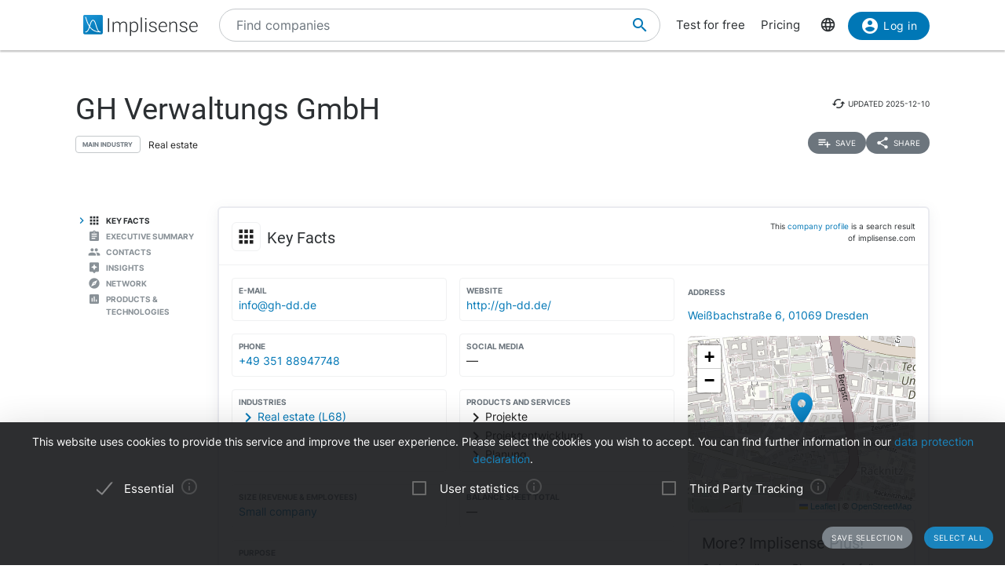

--- FILE ---
content_type: text/html; charset=utf-8
request_url: https://implisense.com/en/companies/gh-verwaltungs-gmbh-dresden-DE8GRANVZF75
body_size: 16960
content:
<!DOCTYPE html><html data-cookie-version="v1" lang="en"><head><meta charset="utf-8" /><base href="/" /><link rel="canonical" href="https://implisense.com/en/companies/gh-verwaltungs-gmbh-dresden-DE8GRANVZF75"/><meta content="width=device-width, initial-scale=1" name="viewport" /><title>GH Verwaltungs GmbH | Implisense</title><meta content="Discover GH Verwaltungs GmbH on Implisense, the B2B company information portal. Profile, contact details, news - everything at a glance!" name="description" /><meta content="7B380C619BF28073DAEB0812D30C9A1D" name="msvalidate.01" /><meta content="9dd5c4b5d9960619" name="yandex-verification" /><link as="font" crossorigin="anonymous" href="/assets/material-icons-b7f4a3ab562048f28dd1fa691601bc43363a61d0f876d16d8316c52e4f32d696.ttf" rel="preload" type="font/ttf" /><link as="font" crossorigin="anonymous" href="/assets/inter-400-1041a8cf17dab7579acef0cc46b21f6497ec1ae01918ddc3495416efb81a4780.ttf" rel="preload" type="font/ttf" /><link as="font" crossorigin="anonymous" href="/assets/inter-600-d597e753e78d8bf9db34c13343146545fb3be5a1c99a175bc381fe3f6f787f31.ttf" rel="preload" type="font/ttf" /><link as="font" crossorigin="anonymous" href="/assets/roboto-400-017c0be9aaa6d0359737e1fa762ad304c0e0107927faff5a6c1f415c7f5244ed.ttf" rel="preload" type="font/ttf" /><link href="/en/opensearch.xml" rel="search" title="Implisense" type="application/opensearchdescription+xml" /><meta name="csrf-param" content="authenticity_token" />
<meta name="csrf-token" content="0giCjp54qD2e1gzv4D9zqTdQHnpZLyZFi-eUSFAxibRYTEW-w-7cqbGzQsz79iDZULM_B0ccb1Snozs-uiQj1g" /><link rel="stylesheet" href="/assets/application-1eb578cb46a39201725efe4732ec605ec70662e700ec75816953eaed69e8f2a5.css" media="all" data-turbolinks-track="reload" /><link rel="stylesheet" href="/packs/css/application-79ae8cd3.css" media="all" data-turbolinks-track="reload" /><meta name="action-cable-url" content="/cable" /><script src="/packs/js/application-030470f1c802a7c3c695.js" data-turbolinks-track="reload" defer="defer"></script><script src="/assets/application-5e3366b32c31a43fba73d848802efe91f0646609ec81dda402d4a5fe3a0bb1bf.js" data-turbolinks-track="reload" defer="defer"></script><link href="/assets/favicon/apple-touch-icon-5a979d95f59d7148e238af1a0c589baf34ba1941284233f380f3db7005dd9c1f.png" rel="apple-touch-icon" sizes="180x180" /><link href="/assets/favicon/favicon-32x32-ad50a6d3ab9db9a70b83baa70b9f78316761134d038b1418db93cb615d6d6cfa.png" rel="icon" sizes="32x32" type="image/png" /><link href="/assets/favicon/favicon-16x16-4d340e7c9c2ee354dd9295ced85cc2289e2100505f7c95338ebde0a70770edf3.png" rel="icon" sizes="16x16" type="image/png" /><link href="/assets/favicon/manifest-9bbafdad627c6ad0ee755a7d00ff0b32eb24d995d4ba9cbb65fa20503771c060.json" rel="manifest" /><link color="#0077b6" href="/assets/favicon/safari-pinned-tab-7b27945af8e7a9d2de8eb5983fac0ea04b23729dd1b069fa8642666829ced47f.svg" rel="mask-icon" /><link href="/assets/favicon/favicon-4034a70877fc17fa96b61339a5cf09c8856cbbce2bafbf9d996b337363f51a17.ico" rel="shortcut icon" /><meta content="/assets/favicon/browserconfig-b6033e163d40e41c95492aa11e094c6acb7bc44df858fce07187719d36d5dc74.xml" name="msapplication-config" /><meta content="#ffffff" name="theme-color" /><link href="https://implisense.com/de/companies/gh-verwaltungs-gmbh-dresden-DE8GRANVZF75" hreflang="de" rel="alternate" /><link href="https://implisense.com/en/companies/gh-verwaltungs-gmbh-dresden-DE8GRANVZF75" hreflang="en" rel="alternate" /><link href="https://implisense.com/fr/companies/gh-verwaltungs-gmbh-dresden-DE8GRANVZF75" hreflang="fr" rel="alternate" /><meta content="GH Verwaltungs GmbH | Implisense" property="og:title" /><meta content=" Discover master data, contact persons, financial figures, current news, AI analyses and more with Implisense Search." property="og:description" /><meta content="en_EN" property="og:locale" /><meta content="Implisense GmbH" property="og:site_name" /><meta content="https://implisense.com/en/companies/gh-verwaltungs-gmbh-dresden-DE8GRANVZF75" property="og:url" /><meta content="https://implisense.com/unsplash/N2zk9yXjmLA/1920x320.jpeg" property="og:image" /><meta content="company" property="og:type" /><meta content="Germany" property="og:country-name" /><meta content="Weißbachstraße 6" property="og:street-address" /><meta content="Dresden" property="og:locality" /><meta content="01069" property="og:postal-code" /><meta content="+49 351 88947748" property="og:phone_number" /><meta content="http://gh-dd.de/" property="og:url" /><meta content="51.026784" property="og:latitude" /><meta content="13.728991" property="og:longitude" /></head><body><header class="companies show"><div class="navbar-fixed"><nav><div class="container"><div class="nav-wrapper"><ul class="left-nav-element"><li><a class="logo" data-turbolinks="false" href="/en" id="home-logo" rel="nofollow"><picture class="hide-on-med-and-down"><img alt="Logo" src="/assets/logo-word-f448b78ea7bf2a18913bfecb474cd26df397c564f1d0ad968f6299b849aa093f.svg" /></picture><picture class="hide-on-large-only"><img alt="Logo" src="/assets/logo-64087bebfb770f2722361d21cd817a80f955173a83e4e2fd52120bf322647c9a.svg" /></picture></a></li></ul><ul class="mid-nav-element"><li><div class="suggester" data-behavior="suggester"><suggester company_title="Companies" controller="companies" fetch_url="https://implisense.com" initial_locales="{&quot;all_saved_searches&quot;:&quot;Show all saved searches&quot;,&quot;placeholder&quot;:&quot;Find companies&quot;,&quot;latest_company_search&quot;:&quot;Recently visited company profiles&quot;,&quot;latest_search&quot;:&quot;Last searches&quot;,&quot;companies&quot;:&quot;Companies&quot;,&quot;matching_industries&quot;:&quot;Industries&quot;,&quot;locations_name&quot;:&quot;Locations&quot;,&quot;saved_searches&quot;:&quot;Saved searches&quot;}" input_placeholder="Search for companies, locations, and industries..." locale="en" marketing_img_src="/assets/icons/marketing-6e9b591372496257424cfcc6d7655b34b9542625355326ae5f750641bc940d32.svg" saved_searches_url="https://implisense.com/en/saved_searches" search_path="/en/search" url_filters="[]" user_access=""></suggester></div></li></ul><ul class="right-nav-element"><li class="register"><a href="/en/login?registration_referer=https%3A%2F%2Fimplisense.com%2Fen%2Fcompanies%2Fgh-verwaltungs-gmbh-dresden-DE8GRANVZF75">Test for free</a></li><li class="register"><a data-turbolinks="false" href="/en/products/implisense-search/pricing" rel="nofollow">Pricing</a></li><li class="language"><span><a class="dropdown-trigger-right" data-target="language" href="#"><i class="material-icons" data-icon="language"></i></a></span></li><li class="user"><a class="btn primary hide-on-med-and-down" href="/en/login?registration_referer=https%3A%2F%2Fimplisense.com%2Fen%2Fcompanies%2Fgh-verwaltungs-gmbh-dresden-DE8GRANVZF75" id="sign-in"><i class="material-icons left" data-icon="account_circle"></i>Log in</a><a class="btn btn-floating primary hide-on-large-only" href="/en/login?registration_referer=https%3A%2F%2Fimplisense.com%2Fen%2Fcompanies%2Fgh-verwaltungs-gmbh-dresden-DE8GRANVZF75" id="sign-in-mobile"><i class="material-icons" data-icon="account_circle"></i></a></li></ul></div><div class="suggester" data-behavior="suggester"><suggester company_title="Companies" controller="companies" fetch_url="https://implisense.com" initial_locales="{&quot;all_saved_searches&quot;:&quot;Show all saved searches&quot;,&quot;placeholder&quot;:&quot;Find companies&quot;,&quot;latest_company_search&quot;:&quot;Recently visited company profiles&quot;,&quot;latest_search&quot;:&quot;Last searches&quot;,&quot;companies&quot;:&quot;Companies&quot;,&quot;matching_industries&quot;:&quot;Industries&quot;,&quot;locations_name&quot;:&quot;Locations&quot;,&quot;saved_searches&quot;:&quot;Saved searches&quot;}" input_placeholder="Search for companies, locations, and industries..." locale="en" marketing_img_src="/assets/icons/marketing-6e9b591372496257424cfcc6d7655b34b9542625355326ae5f750641bc940d32.svg" saved_searches_url="https://implisense.com/en/saved_searches" search_path="/en/search" url_filters="[]" user_access=""></suggester></div></div></nav><ul class="dropdown-content language-selector-dropdown" id="language"><li><a class="dropdown-item" data-lang="de" href="/de/companies/gh-verwaltungs-gmbh-dresden-DE8GRANVZF75" id="language-switch-de">Deutsch</a></li><li><a class="dropdown-item" data-lang="en" href="/en/companies/gh-verwaltungs-gmbh-dresden-DE8GRANVZF75" id="language-switch-en">English</a></li></ul><ul class="dropdown-content" id="user"><li class="divider"><li><a class="dropdown-item" href="/en/account" id="account"><i class="material-icons left" data-icon="account_circle"></i>Account</a></li></li><li><a class="dropdown-item" data-method="delete" href="/en/users/sign_out" id="logout" rel="nofollow"><i class="material-icons left" data-icon="exit_to_app"></i>Log out</a></li></ul></div></header><main class="companies show"><script type="application/ld+json">{"@context":"http://schema.org","@type":"WebPage","@id":"https://implisense.com/en/companies/DE8GRANVZF75","name":"GH Verwaltungs GmbH | Implisense","url":"https://implisense.com/en/companies/DE8GRANVZF75","description":"Discover GH Verwaltungs GmbH on Implisense, the B2B company information portal. Profile, contact details, news - everything at a glance!","breadcrumb":{"@context":"http://schema.org","@type":"BreadcrumbList","@id":"https://implisense.com/en/companies/DE8GRANVZF75#breadcrumblist","itemListElement":[{"@context":"http://schema.org","@type":"ListItem","position":1,"item":{"@context":"http://schema.org","@type":"Thing","@id":"https://implisense.com/en#breadcrumb","name":"Implisense"}},{"@context":"http://schema.org","@type":"ListItem","position":2,"item":{"@context":"http://schema.org","@type":"Thing","@id":"https://implisense.com/en/companies#breadcrumb","name":"Company Profiles"}}]},"mainEntity":{"@context":"http://schema.org","@type":"Corporation","@id":"https://implisen.se/DE8GRANVZF75","name":"GH Verwaltungs GmbH","legalName":"GH Verwaltungs GmbH","address":{"@context":"http://schema.org","@type":"PostalAddress","@id":"https://implisen.se/DE8GRANVZF75#address","streetAddress":"Weißbachstraße 6","postalCode":"01069","addressLocality":"Dresden","addressCountry":{"@type":"Country","name":"Germany"}},"employee":[{"@context":"http://schema.org","@type":"Person","@id":"https://implisen.se/DE8GRANVZF75#person-management0","familyName":"Hildebrandt","givenName":"Gunter","name":"Gunter Hildebrandt","jobTitle":"Management"},{"@context":"http://schema.org","@type":"Person","@id":"https://implisen.se/DE8GRANVZF75#person-management1","familyName":"Hartmann","givenName":"Georg","name":"Georg Hartmann","jobTitle":"Management"}],"location":{"@context":"http://schema.org","@type":"Place","@id":"https://implisen.se/DE8GRANVZF75#location","geo":{"@context":"http://schema.org","@type":"GeoCoordinates","@id":"https://implisen.se/DE8GRANVZF75#geo","latitude":51.026784,"longitude":13.728991}},"alternateName":"Dresden HRB 31459","telephone":"+49 351 88947748","email":"info@gh-dd.de","url":"http://gh-dd.de/"}}</script><div class="parallax-container hero"><div class="gradient"></div><div class="parallax"><picture><source srcset="/unsplash/N2zk9yXjmLA/1920x320.webp" type="image/webp" /><source srcset="/unsplash/N2zk9yXjmLA/1920x320.jpeg" type="image/jpeg" /><img alt="Hero" src="/unsplash/N2zk9yXjmLA/1920x320.jpeg" /></picture></div></div><div class="container company-title" data-behavior="vue"><div class="title-container"><div class="title-content"><div class="title"><h1 class="card-title" title="GH Verwaltungs GmbH">GH Verwaltungs GmbH</h1><div class="industry"><div class="btn-outline">Main Industry</div><span>Real estate</span></div></div><div class="updated-at hide-on-med-and-up"><i class="material-icons" data-icon="cached"></i><span class="p6">updated&nbsp;<time title="2025-12-10" datetime="2025-12-10T20:26:45+01:00"></time></span></div><div class="updated-at hide-on-small-only"><i class="material-icons" data-icon="cached"></i><span class="p6">updated&nbsp;<time title="2025-12-10" datetime="2025-12-10T20:26:45+01:00"></time></span></div><div class="dropdown-container"><a class="btn-small grey" href="/en/login?registration_referer=https%3A%2F%2Fimplisense.com%2Fen%2Fcompanies%2Fgh-verwaltungs-gmbh-dresden-DE8GRANVZF75"><i class="material-icons left" data-icon="playlist_add"></i><span>Save</span></a><a class="btn-small grey modal-trigger-custom disabled" href="#share" id="companies-DE8GRANVZF75-share"><i class="material-icons left" data-icon="share"></i>Share</a></div></div></div></div><div class="container"><div class="row"><div class="col s12 m11 push-m1 xl10 push-xl2 p-0"><div class="card main scrollspy" id="key-facts"><div class="card-header"><div class="heading"><span><div class="card-title"><i class="material-icons left" data-icon="apps"></i><h2 class="h4"><span>Key Facts</span></h2><a class="anchor-link hide-on-small-only key-facts" data-turbolinks="false" href="https://implisense.com/en/companies/gh-verwaltungs-gmbh-dresden-DE8GRANVZF75#key-facts"><i class="material-icons" data-icon="insert_link"></i></a><div class="disclaimer-info"><p class="p6">This <a href="/en/faq">company profile</a> is a search result of implisense.com</p></div></div></span></div></div><div class="row card-content reorder-s"><div class="col s12 m7 l8"><div class="grid-container key-facts"><div class="grid-item"><div class="item" data-track-event="contact-company" data-track-properties="{&quot;implisense_id&quot;:&quot;DE8GRANVZF75&quot;,&quot;email&quot;:&quot;info@gh-dd.de&quot;}"><h3 class="label">E-Mail</h3><a class="prevent-copy" draggable="false" href="mailto:info@gh-dd.de" id="companies-DE8GRANVZF75-email">info@gh-dd.de</a></div></div><div class="grid-item"><div class="item" data-track-event="contact-company" data-track-properties="{&quot;implisense_id&quot;:&quot;DE8GRANVZF75&quot;,&quot;website&quot;:&quot;http://gh-dd.de/&quot;}"><h3 class="label">Website</h3><a class="prevent-copy" draggable="false" href="http://gh-dd.de/" id="companies-DE8GRANVZF75-url" rel="noopener nofollow" target="_blank">http://gh-dd.de/</a></div></div><div class="grid-item"><div class="item" data-track-event="contact-company" data-track-properties="{&quot;implisense_id&quot;:&quot;DE8GRANVZF75&quot;,&quot;phone&quot;:&quot;+49 351 88947748&quot;}"><h3 class="label">Phone</h3><a class="prevent-copy" draggable="false" href="tel:+4935188947748">+49 351 88947748</a></div></div><div class="grid-item empty"><ul class="social-media p-0 m-0"><li><h3 class="label">Social Media</h3>—</li></ul></div><div class="grid-item"><div class="item"><h3 class="label">Industries</h3><a class="arrow-right truncate" href="/en/search?industry[]=nace:L68" id="companies-DE8GRANVZF75-main-industry" title="Real estate (L68)"><i class="material-icons primary left" data-icon="chevron_right"></i>Real estate (L68)</a></div></div><div class="grid-item"><div class="item"><h3 class="label">Products and Services</h3><span class="arrow-right"><i class="material-icons left" data-icon="chevron_right"></i>Projekte</span><span class="arrow-right"><i class="material-icons left" data-icon="chevron_right"></i>Projektentwicklung</span><span class="arrow-right"><i class="material-icons left" data-icon="chevron_right"></i>Planung</span></div></div><div class="grid-item"><div class="item"><h3 class="label">Size (Revenue &amp; Employees)</h3><a href="/en/search?size[]=small" id="companies-DE8GRANVZF75-size" title="Small company">Small company</a></div></div><div class="grid-item empty"><div class="item"><h3 class="label">Balance sheet total</h3>—</div></div><div class="grid-item purpose"><div class="item expand height-8rem" data-show-more-text="Show more"><h3 class="label">Purpose</h3><p>Verwaltung von eigenen und fremden Immobilien, Errichtung und Verwertung von Immobilien und Bauwerken auf eigenen und fremden Grundstücken, der Handel mit Grundstücken, Immobilien und grundstücksgleichen Rechten und damit in Zusammenhang stehende Geschäfte im In- und Ausland</p></div></div><div class="grid-item legal-info"><div class="item"><div class="grid-container-legal-info"><div class="grid-item-legal-info"><h3 class="label">Legal Form</h3>GmbH</div><div class="grid-item-legal-info"><h3 class="label">Commercial Register</h3>Dresden<br />HRB 31459</div><div class="grid-item-legal-info"><h3 class="label">Legal Entity Identifier (LEI)</h3>—</div><div class="grid-item-legal-info"><h3 class="label">Incorporation</h3><div class="blurred">00.00.0000</div></div><div class="grid-item-legal-info"><h3 class="label">Capital Stock</h3><span class="blurred">€ 11,111.11</span></div><div class="grid-item-legal-info"><h3 class="label">Historical Names</h3>—</div></div></div><div class="center-align"><br /><a class="btn primary" data-track-event="registration" data-track-properties="{&quot;context&quot;:&quot;key-facts&quot;,&quot;referer&quot;:&quot;https://implisense.com/en/companies/gh-verwaltungs-gmbh-dresden-DE8GRANVZF75&quot;}" href="/en/login"><i class="material-icons left" data-icon="account_circle"></i>Show more</a><br /></div></div></div></div><div class="col s12 m5 l4"><ul><li><div class="item" data-track-event="contact-company" data-track-properties="{&quot;implisense_id&quot;:&quot;DE8GRANVZF75&quot;,&quot;city&quot;:&quot;Dresden&quot;,&quot;street&quot;:&quot;Weißbachstraße 6&quot;,&quot;zip&quot;:&quot;01069&quot;}"><h3 class="label">Address</h3><a href="/en/addresses/01069-dresden-weissbachstrasse-6">Weißbachstraße 6, 01069 Dresden</a></div></li></ul><div class="map"><div data-icon-url="/assets/icons/marker-1f88c14ac1f76e92c39a90f99a89f85f38acd734ab216212c50a2cab55a721ed.svg" data-latitude="51.026784" data-longitude="13.728991" data-show-germany="" id="map"></div></div><div class="card upgrade-plus-small"><div class="card-content"><div class="h4 m-0">More? Implisense Plus!</div><p class="p4 m-0">Order Implisense Plus now for full company profiles and complete functionality! You will then have access to our GDPR-compliant real-time contact search, full annual reports, all search filters, complete search results and integrated AI analyses of the business model and management report.</p><ul class="icon-list"><li class="p4"><i class="primary material-icons left" data-icon="check"></i>Real-time search for contact persons</li><li class="p4"><i class="primary material-icons left" data-icon="check"></i>Complete annual reports</li><li class="p4"><i class="primary material-icons left" data-icon="check"></i>More search filters and results</li></ul><a class="btn premium" data-turbolinks="false" href="/en/products/implisense-search/pricing" rel="nofollow"><i class="material-icons left" data-icon="add_circle"></i>Order now</a></div></div></div></div></div><div class="card upgrade" style="background-image: url(/assets/background-3c72f3c373173b394ff073faabee2192fa4256300f95a385c3f451ccba83443a.jpg);"><div class="card-content"><div class="row"><div class="col s12"><h4 class="h4 card-title">Customer Relationship Intelligence: The Key to Optimizing your Sales Processes</h4></div></div><div class="row"><div class="col s12 m8"><p>Use our AI-powered assistants to identify the right companies, track current developments and market changes, reach relevant decision-makers and perfect your sales strategy with data-based insights. All seamlessly integrated into your CRM.</p></div><div class="col s12 m4"><ul class="icon-list"><li class="p4"><i class="primary material-icons left" data-icon="check"></i>Find the right companies</li><li class="p4"><i class="primary material-icons left" data-icon="check"></i>Keep an eye on your target companies</li><li class="p4"><i class="primary material-icons left" data-icon="check"></i>Reach the right decision-makers</li><li class="p4"><i class="primary material-icons left" data-icon="check"></i>Increase your closing rate</li></ul></div></div><div class="row"><div class="col s12"><p><a class="btn primary" data-turbolinks="false" href="https://implisense.com/en/products/cri" rel="nofollow"><i class="material-icons left" data-icon="arrow_forward"></i>Learn more</a></p></div></div></div></div><div class="card scrollspy" id="executive-summary"><div class="card-header"><div class="card-title"><i class="material-icons left" data-icon="assignment"></i><h2 class="h4">Executive Summary</h2><a class="anchor-link hide-on-small-only " data-turbolinks="false" href="https://implisense.com/en/companies/gh-verwaltungs-gmbh-dresden-DE8GRANVZF75#executive-summary"><i class="material-icons" data-icon="insert_link"></i></a></div></div><div class="card-content"><div id="assist-card"><div class="row"><div class="col s12 l4"><img alt="Implisense Assist Text Logo" class="assist-logo" src="/assets/assist_text_logo-f9eff26b88fea6b0f04bc53cf82ec16b87ae089c308cb60d3b8677c000fab96c.svg" /><p class="p4">Implisense Assist gives you the opportunity to use AI to find out about companies via chat, analyze them and much more. We from the Implisense team also provide you with ready-made analyses, e.g., an executive summary and a financial analysis. Just try it out for yourself!</p><a class="btn premium" href="/en/products/implisense-search/pricing"><i class="material-icons left" data-icon="add_circle"></i>Implisense Plus</a></div><div class="col s12 l7 offset-l1"><div id="assist-preview" style="background-image: url(/assets/chat_background-71a5573a4d4d455eb438a5e8ba427d29e4717d46b7460b3ddf6381ddf9cbeca8.svg);"><div class="card reply pop hide"><img alt="implisense assist" class="circle" src="/assets/logo-64087bebfb770f2722361d21cd817a80f955173a83e4e2fd52120bf322647c9a.svg" /><p class="p5" data-text="Welcome to Implisense Assist, how can I help you?"></p></div><div class="card question pop hide"><img alt="profile random user logo" class="circle" src="/assets/generic_photo_random_4-5529b5e2f9bce2fddeaf54ceaac0a50fcd84c0a0a144ac3178cc8239e048e7a7.jpg" /><p class="p5" data-text="What products are associated with this company?"></p></div><div class="card reply pop hide"><img alt="implisense assist" class="circle" src="/assets/logo-64087bebfb770f2722361d21cd817a80f955173a83e4e2fd52120bf322647c9a.svg" /><p class="p5" data-text="The following products are associated with this company: Projekte, Projektentwicklung and Planung"></p></div></div></div></div></div></div></div><div class="card staff scrollspy" id="staff"><div class="card-header"><div class="card-title"><i class="material-icons left" data-icon="people"></i><h2 class="h4">Contacts</h2><a class="anchor-link hide-on-small-only " data-turbolinks="false" href="https://implisense.com/en/companies/gh-verwaltungs-gmbh-dresden-DE8GRANVZF75#staff"><i class="material-icons" data-icon="insert_link"></i></a></div></div><div class="card-content"><div class="card-tabs"><ul class="tabs"><li class="tab"><a href="#staff-search" id="companies-DE8GRANVZF75-staff-search"><h3 class="span">Contact persons</h3></a></li><li class="tab"><a href="#staff-management" id="companies-DE8GRANVZF75-staff-management"><h3 class="span">Management</h3></a></li></ul><div class="card-content"><div id="staff-search"><p>Search for contact persons and decision-makers in real time with our AI-supported GDPR-compliant solution.</p><div class="section"><a class="btn premium" href="/en/products/implisense-search/pricing"><i class="material-icons left" data-icon="add_circle"></i>Implisense Plus</a></div></div><ul class="icon-list" id="staff-management"><li><i class="material-icons circle" data-icon="person"></i><span class="item truncate">Gunter Hildebrandt</span></li><li><i class="material-icons circle" data-icon="person"></i><span class="item truncate">Georg Hartmann</span></li></ul></div></div></div></div><div class="card scrollspy" id="ai-analysis"><div class="card-header"><div class="card-title"><i class="material-icons left" data-icon="assistant"></i><h2 class="h4">Insights</h2><a class="anchor-link hide-on-small-only " data-turbolinks="false" href="https://implisense.com/en/companies/gh-verwaltungs-gmbh-dresden-DE8GRANVZF75#ai-analysis"><i class="material-icons" data-icon="insert_link"></i></a></div></div><div class="card-content"><div class="card-content"><div class="ai-analysis-teaser"><p class="p4">Our new analysis with Implisense Assist allows you to quickly and efficiently assess companies from different perspectives. Whether business model, digitalization level, or sustainability – you receive automatically generated evaluations that support your information gathering, market monitoring, or decision-making. Thanks to state-of-the-art language models, the analysis summarizes publicly accessible data and presents it in an understandable way. This gives you valuable insights without the need for hours of research.</p><a class="btn premium" href="/en/products/implisense-search/pricing"><i class="material-icons left" data-icon="add_circle"></i>Implisense Plus</a></div></div></div></div><div class="card scrollspy" id="network"><div class="card-header"><div class="card-title"><i class="material-icons left" data-icon="explore"></i><h2 class="h4">Network</h2><a class="anchor-link hide-on-small-only " data-turbolinks="false" href="https://implisense.com/en/companies/gh-verwaltungs-gmbh-dresden-DE8GRANVZF75#network"><i class="material-icons" data-icon="insert_link"></i></a></div></div><div class="card-content"><div class="row reorder-s"><div class="col s12 m8 order-s-2" data-behavior="vue"><network-preview class="preview-network" initial_company="{&quot;id&quot;:&quot;c:DE8GRANVZF75&quot;,&quot;title&quot;:&quot;GH Verwaltungs GmbH&quot;,&quot;label&quot;:&quot;GH Verwaltungs GmbH&quot;}" initial_filters="[&quot;geo&quot;,&quot;web&quot;,&quot;legal&quot;,&quot;international&quot;,&quot;management&quot;]" initial_locales="{&quot;title&quot;:&quot;Network&quot;,&quot;legal&quot;:&quot;Legal&quot;,&quot;geo&quot;:&quot;Same Address&quot;,&quot;link_to_show&quot;:&quot;Interactive Network&quot;}" initial_preview_edges="[{&quot;id&quot;:&quot;c:DE8GRANVZF75_p:PUU2J5jF4lbnH0jDL1YUPA&quot;,&quot;from&quot;:&quot;c:DE8GRANVZF75&quot;,&quot;to&quot;:&quot;p:PUU2J5jF4lbnH0jDL1YUPA&quot;,&quot;weight&quot;:0.75,&quot;weight_per_type&quot;:{&quot;geo&quot;:0.0,&quot;legal&quot;:0.0,&quot;management&quot;:0.75,&quot;web&quot;:0.0},&quot;types&quot;:[&quot;management&quot;],&quot;active&quot;:true},{&quot;id&quot;:&quot;c:DE8GRANVZF75_p:Vcz-5qkfj6XZthD8PgFn8g&quot;,&quot;from&quot;:&quot;c:DE8GRANVZF75&quot;,&quot;to&quot;:&quot;p:Vcz-5qkfj6XZthD8PgFn8g&quot;,&quot;weight&quot;:0.75,&quot;weight_per_type&quot;:{&quot;geo&quot;:0.0,&quot;legal&quot;:0.0,&quot;management&quot;:0.75,&quot;web&quot;:0.0},&quot;types&quot;:[&quot;management&quot;],&quot;active&quot;:true},{&quot;id&quot;:&quot;c:DE8GRANVZF75_c:DENTVCJ6LY30&quot;,&quot;from&quot;:&quot;c:DE8GRANVZF75&quot;,&quot;to&quot;:&quot;c:DENTVCJ6LY30&quot;,&quot;weight&quot;:0.21344627,&quot;weight_per_type&quot;:{&quot;geo&quot;:0.0,&quot;legal&quot;:0.0,&quot;management&quot;:0.0,&quot;web&quot;:0.21344627},&quot;types&quot;:[&quot;web&quot;]},{&quot;id&quot;:&quot;c:DE0UMNSE0765_c:DE8GRANVZF75&quot;,&quot;from&quot;:&quot;c:DE0UMNSE0765&quot;,&quot;to&quot;:&quot;c:DE8GRANVZF75&quot;,&quot;weight&quot;:0.20159799,&quot;weight_per_type&quot;:{&quot;geo&quot;:0.0,&quot;legal&quot;:0.0,&quot;management&quot;:0.0,&quot;web&quot;:0.20159799},&quot;types&quot;:[&quot;web&quot;]},{&quot;id&quot;:&quot;c:DE8GRANVZF75_c:DED9KJYPLK31&quot;,&quot;from&quot;:&quot;c:DE8GRANVZF75&quot;,&quot;to&quot;:&quot;c:DED9KJYPLK31&quot;,&quot;weight&quot;:0.20159799,&quot;weight_per_type&quot;:{&quot;geo&quot;:0.0,&quot;legal&quot;:0.0,&quot;management&quot;:0.0,&quot;web&quot;:0.20159799},&quot;types&quot;:[&quot;web&quot;]},{&quot;id&quot;:&quot;c:DE0GEFGJ7Z19_c:DE8GRANVZF75&quot;,&quot;from&quot;:&quot;c:DE0GEFGJ7Z19&quot;,&quot;to&quot;:&quot;c:DE8GRANVZF75&quot;,&quot;weight&quot;:0.1,&quot;weight_per_type&quot;:{&quot;geo&quot;:0.1,&quot;legal&quot;:0.0,&quot;management&quot;:0.0,&quot;web&quot;:0.0},&quot;types&quot;:[&quot;geo&quot;]},{&quot;id&quot;:&quot;c:DE29QYS09O13_c:DE8GRANVZF75&quot;,&quot;from&quot;:&quot;c:DE29QYS09O13&quot;,&quot;to&quot;:&quot;c:DE8GRANVZF75&quot;,&quot;weight&quot;:0.1,&quot;weight_per_type&quot;:{&quot;geo&quot;:0.1,&quot;legal&quot;:0.0,&quot;management&quot;:0.0,&quot;web&quot;:0.0},&quot;types&quot;:[&quot;geo&quot;]},{&quot;id&quot;:&quot;c:DE5QLGXMAU22_c:DE8GRANVZF75&quot;,&quot;from&quot;:&quot;c:DE5QLGXMAU22&quot;,&quot;to&quot;:&quot;c:DE8GRANVZF75&quot;,&quot;weight&quot;:0.1,&quot;weight_per_type&quot;:{&quot;geo&quot;:0.1,&quot;legal&quot;:0.0,&quot;management&quot;:0.0,&quot;web&quot;:0.0},&quot;types&quot;:[&quot;geo&quot;]},{&quot;id&quot;:&quot;c:DE73HEIXN862_c:DE8GRANVZF75&quot;,&quot;from&quot;:&quot;c:DE73HEIXN862&quot;,&quot;to&quot;:&quot;c:DE8GRANVZF75&quot;,&quot;weight&quot;:0.1,&quot;weight_per_type&quot;:{&quot;geo&quot;:0.1,&quot;legal&quot;:0.0,&quot;management&quot;:0.0,&quot;web&quot;:0.0},&quot;types&quot;:[&quot;geo&quot;]},{&quot;id&quot;:&quot;c:DE8GRANVZF75_c:DE9VKI9SBM08&quot;,&quot;from&quot;:&quot;c:DE8GRANVZF75&quot;,&quot;to&quot;:&quot;c:DE9VKI9SBM08&quot;,&quot;weight&quot;:0.1,&quot;weight_per_type&quot;:{&quot;geo&quot;:0.1,&quot;legal&quot;:0.0,&quot;management&quot;:0.0,&quot;web&quot;:0.0},&quot;types&quot;:[&quot;geo&quot;]}]" initial_preview_nodes="[{&quot;id&quot;:&quot;c:DE8GRANVZF75&quot;,&quot;neighbor_ids&quot;:[],&quot;label&quot;:&quot;GH Verwaltungs GmbH&quot;,&quot;active&quot;:true,&quot;filtered&quot;:false},{&quot;id&quot;:&quot;c:DE0UMNSE0765&quot;,&quot;neighbor_ids&quot;:[&quot;c:DEBDGMEP7Q02&quot;,&quot;c:DE24D11GX071&quot;,&quot;c:DE3VIMBOOB33&quot;,&quot;c:DE12ZY6QBX86&quot;,&quot;c:DE2PGMY53Z96&quot;,&quot;c:DE6H70MAWM35&quot;,&quot;c:DE8KI79UJB95&quot;,&quot;c:DE8T0IMWGA92&quot;,&quot;c:DEC5OTGXEI20&quot;],&quot;label&quot;:&quot;K••••••••••• e•••••••••••••••• E••••••••••••• D•••••• 1•••&quot;,&quot;active&quot;:true,&quot;filtered&quot;:true},{&quot;id&quot;:&quot;c:DE0GEFGJ7Z19&quot;,&quot;neighbor_ids&quot;:[],&quot;label&quot;:&quot;MBD Immobilienkonzept GmbH&quot;,&quot;active&quot;:true,&quot;filtered&quot;:false},{&quot;id&quot;:&quot;c:DE29QYS09O13&quot;,&quot;neighbor_ids&quot;:[],&quot;label&quot;:&quot;Objektgesellschaft Chemnitz 2 mbH&quot;,&quot;active&quot;:true,&quot;filtered&quot;:false},{&quot;id&quot;:&quot;c:DE5QLGXMAU22&quot;,&quot;neighbor_ids&quot;:[&quot;c:DEURI9MGMA38&quot;],&quot;label&quot;:&quot;GH 1. Objekt GmbH \u0026 Co. KG&quot;,&quot;active&quot;:true,&quot;filtered&quot;:false},{&quot;id&quot;:&quot;c:DE73HEIXN862&quot;,&quot;neighbor_ids&quot;:[&quot;c:DEQ36XN9XE65&quot;],&quot;label&quot;:&quot;GH Altes Herrenhaus GmbH \u0026 Co. KG&quot;,&quot;active&quot;:true,&quot;filtered&quot;:false},{&quot;id&quot;:&quot;p:PUU2J5jF4lbnH0jDL1YUPA&quot;,&quot;neighbor_ids&quot;:[&quot;c:DE40Z6OIHZ53&quot;,&quot;c:DEIQY976F000&quot;],&quot;label&quot;:&quot;G•••• H•••••••&quot;,&quot;filtered&quot;:true},{&quot;id&quot;:&quot;p:Vcz-5qkfj6XZthD8PgFn8g&quot;,&quot;neighbor_ids&quot;:[&quot;c:DEIQY976F000&quot;,&quot;c:DEJXPUZAFA15&quot;,&quot;c:DEQ36XN9XE65&quot;],&quot;label&quot;:&quot;G••••• H••••••••••&quot;,&quot;filtered&quot;:true},{&quot;id&quot;:&quot;c:DENTVCJ6LY30&quot;,&quot;neighbor_ids&quot;:[&quot;c:DE0018Y4UO14&quot;,&quot;c:DE006V0HT729&quot;,&quot;c:DE007L9REN74&quot;,&quot;c:DE00ASLGHM09&quot;,&quot;c:DE25HPMTBW03&quot;,&quot;p:M1ymEJjaGtf1qrUU-2FOQw&quot;,&quot;p:Ze5kDP0KTkqg7CzUgybRUg&quot;,&quot;p:I9Gq3sb0VfQ4AoGl3mUEqg&quot;,&quot;c:DEXGKZCDVS55&quot;],&quot;label&quot;:&quot;A••••••••• A• M•••••••••• u•• T••••••••••••••••••&quot;,&quot;active&quot;:true,&quot;filtered&quot;:true},{&quot;id&quot;:&quot;c:DED9KJYPLK31&quot;,&quot;neighbor_ids&quot;:[&quot;c:DEEZPHIOZD80&quot;,&quot;c:DEMY5TKW1L85&quot;,&quot;c:DENI5AHB0X33&quot;,&quot;c:DEYTXKS1GW90&quot;],&quot;label&quot;:&quot;e•••••••• G•••&quot;,&quot;active&quot;:true,&quot;filtered&quot;:true},{&quot;id&quot;:&quot;c:DE9VKI9SBM08&quot;,&quot;neighbor_ids&quot;:[&quot;c:DERQ8AMO6539&quot;,&quot;c:DEYKE6L9GX83&quot;],&quot;label&quot;:&quot;H²E Heat 2 Electricity GmbH&quot;,&quot;active&quot;:true,&quot;filtered&quot;:false}]" login_path="/en/login?registration_referer=https%3A%2F%2Fimplisense.com%2Fen%2Fcompanies%2Fgh-verwaltungs-gmbh-dresden-DE8GRANVZF75" network_show_path="/en/companies/gh-verwaltungs-gmbh-dresden-DE8GRANVZF75/network" plus_filters="[&quot;legal&quot;,&quot;international&quot;,&quot;management&quot;]" pricing_path="/en/products/implisense-search/pricing" user_access="public"></network-preview></div><div class="col s12 m4 order-s-1"><p class="highlight">Discover connections between companies via managers, shareholdings, links or addresses here.<p class="section highlight">Register to see more connections via <span>management</span> and <span>web links</span>. Get access to an <span>interactive network</span> to better understand the environment of this company.</p><a class="btn " data-track-event="registration" data-track-properties="{&quot;context&quot;:&quot;network&quot;,&quot;referer&quot;:&quot;https://implisense.com/en/companies/gh-verwaltungs-gmbh-dresden-DE8GRANVZF75&quot;}" href="/en/login"><i class="material-icons left" data-icon="account_circle"></i>Show more</a></p></div></div></div></div><div class="card scrollspy" id="products-and-technologies"><div class="card-header"><div class="card-title"><i class="material-icons left" data-icon="assessment"></i><h2 class="h4">Products & Technologies</h2><a class="anchor-link hide-on-small-only " data-turbolinks="false" href="https://implisense.com/en/companies/gh-verwaltungs-gmbh-dresden-DE8GRANVZF75#products-and-services"><i class="material-icons" data-icon="insert_link"></i></a></div></div><div class="card-tabs"><div class="card-content"><ul class="tabs"><li class="tab active"><a href="#products"><h3>Products & Services</h3></a></li></ul></div><div id="products"><div class="card-content"><div class="row reorder-s"><div class="col s12 m8 order-s-2"><div class="overflow-auto expand height-25rem" data-show-more-text="Show more"><table class="bar-chart about-products-and-services"><tr><td class="label p4 color-1" rowspan="1" title="Projekte">Projekte</td><td class="bar color-1" title="Projekte: 24 hits"><div class="bar" style="width: 100.0%;"></div></td></tr><tr><td class="label p4 color-0" rowspan="1" title="Projektentwicklung">Projektentwicklung</td><td class="bar color-0" title="Projektentwicklung: 11 hits"><div class="bar" style="width: 45.83333333333333%;"></div></td></tr><tr><td class="label p4 color-1" rowspan="1" title="Planung">Planung</td><td class="bar color-1" title="Planung: 7 hits"><div class="bar" style="width: 29.166666666666668%;"></div></td></tr><tr><td class="label p4 color-0" rowspan="1" title="Sanierung">Sanierung</td><td class="bar color-0" title="Sanierung: 6 hits"><div class="bar" style="width: 25.0%;"></div></td></tr><tr><td class="label p4 color-1" rowspan="1" title="Immobilien">Immobilien</td><td class="bar color-1" title="Immobilien: 2 hits"><div class="bar" style="width: 8.333333333333332%;"></div></td></tr></table></div></div><div class="col s12 m4 order-s-1"><p class="highlight">GH Verwaltungs GmbH is mentioned in public sources in the context of the following products and services. <span>Projekte</span>, <span>Projektentwicklung</span> and <span>Planung</span> are the most common. The ranking list shown is without guarantee of completeness or correctness.</p></div></div></div></div></div></div><div class="card upgrade" style="background-image: url(/assets/background-3c72f3c373173b394ff073faabee2192fa4256300f95a385c3f451ccba83443a.jpg);"><div class="card-content"><div class="row"><div class="col s12"><div class="h4 card-title">Register for free and try Implisense Plus!</div></div></div><div class="row"><div class="col s12 m8"><p>Register quickly and easily for a free Implisense account. Registered users have access to extended company profiles and receive more comprehensive search results. If you register with a business email address, we will set up a free 7-day trial for Implisense Plus upon request.</p></div><div class="col s12 m4"><ul class="icon-list"><li><i class="material-icons" data-icon="check"></i><div class="item">Richer Company Profiles</div></li><li><i class="material-icons" data-icon="check"></i><div class="item">Expanded Search Results</div></li><li><i class="material-icons" data-icon="check"></i><div class="item">Personal Favourites</div></li></ul></div></div><div class="row"><div class="col s12"><p><a class="btn primary" data-track-event="registration" data-track-properties="{&quot;context&quot;:&quot;teaser&quot;,&quot;referer&quot;:&quot;https://implisense.com/en/companies/gh-verwaltungs-gmbh-dresden-DE8GRANVZF75&quot;}" href="/en/login" id="upgrade"><i class="material-icons left" data-icon="account_circle"></i>Register now</a></p></div></div></div></div><div class="card scrollspy" id="peers"><div class="card-header"><div class="card-title"><i class="material-icons left" data-icon="more_horiz"></i><h2 class="h4">You may also be interested in</h2><a class="anchor-link hide-on-small-only " data-turbolinks="false" href="https://implisense.com/en/companies/gh-verwaltungs-gmbh-dresden-DE8GRANVZF75#peers"><i class="material-icons" data-icon="insert_link"></i></a></div></div><div class="card-content"><div class="row"><div class="col s12 m8 p-0"><div class="peers-container expand height-17rem" data-show-more-text="&lt;i class=&quot;material-icons&quot; data-icon=&quot;arrow_drop_down&quot;&gt;&lt;/i&gt; Load more companies"><div class="row"><div class="col m6"><a class="peer-card" href="/en/companies/immobilia-abensberg-gmbh-abensberg-DEGWINMCUG62"><div class="peer-title truncate" data-turbolinks="false" href="/en/companies/immobilia-abensberg-gmbh-abensberg-DEGWINMCUG62" title="immobilia abensberg GmbH">immobilia abensberg GmbH</div><div class="city truncate"><i class="material-icons left" data-icon="location_city"></i><span>Abensberg</span></div><div class="industry truncate"><i class="material-icons left" data-icon="work"></i><span>Real estate (L68)</span></div></a></div><div class="col m6"><a class="peer-card" href="/en/companies/stattwerk-stuttgart-gmbh-stuttgart-DE897G6KLS81"><div class="peer-title truncate" data-turbolinks="false" href="/en/companies/stattwerk-stuttgart-gmbh-stuttgart-DE897G6KLS81" title="Stattwerk-Stuttgart GmbH">Stattwerk-Stuttgart GmbH</div><div class="city truncate"><i class="material-icons left" data-icon="location_city"></i><span>Stuttgart</span></div><div class="industry truncate"><i class="material-icons left" data-icon="work"></i><span>Real estate (L68)</span></div></a></div><div class="col m6"><a class="peer-card" href="/en/companies/urbanes-projekt-gmbh-gruenwald-DE4XXGSZB443"><div class="peer-title truncate" data-turbolinks="false" href="/en/companies/urbanes-projekt-gmbh-gruenwald-DE4XXGSZB443" title="Urbanes Projekt GmbH">Urbanes Projekt GmbH</div><div class="city truncate"><i class="material-icons left" data-icon="location_city"></i><span>Grünwald</span></div><div class="industry truncate"><i class="material-icons left" data-icon="work"></i><span>Real estate (L68)</span></div></a></div><div class="col m6"><a class="peer-card" href="/en/companies/anba-projektentwicklung-gmbh-berlin-DEUYHMAEY881"><div class="peer-title truncate" data-turbolinks="false" href="/en/companies/anba-projektentwicklung-gmbh-berlin-DEUYHMAEY881" title="ANBA Projektentwicklung GmbH">ANBA Projektentwicklung GmbH</div><div class="city truncate"><i class="material-icons left" data-icon="location_city"></i><span>Berlin</span></div><div class="industry truncate"><i class="material-icons left" data-icon="work"></i><span>Real estate (L68)</span></div></a></div><div class="col m6"><a class="peer-card" href="/en/companies/koenig-grundinvest-gmbh-leipzig-DEPR31V3UJ19"><div class="peer-title truncate" data-turbolinks="false" href="/en/companies/koenig-grundinvest-gmbh-leipzig-DEPR31V3UJ19" title="König Grundinvest GmbH">König Grundinvest GmbH</div><div class="city truncate"><i class="material-icons left" data-icon="location_city"></i><span>Leipzig</span></div><div class="industry truncate"><i class="material-icons left" data-icon="work"></i><span>Real estate (L68)</span></div></a></div><div class="col m6"><a class="peer-card" href="/en/companies/projektentwicklung-rhein-ahr-gmbh-grafschaft-DETCIOJ27H76"><div class="peer-title truncate" data-turbolinks="false" href="/en/companies/projektentwicklung-rhein-ahr-gmbh-grafschaft-DETCIOJ27H76" title="Projektentwicklung Rhein-Ahr GmbH">Projektentwicklung Rhein-Ahr GmbH</div><div class="city truncate"><i class="material-icons left" data-icon="location_city"></i><span>Grafschaft</span></div><div class="industry truncate"><i class="material-icons left" data-icon="work"></i><span>Real estate (L68)</span></div></a></div><div class="col m6"><a class="peer-card" href="/en/companies/premiumservice-gmbh-bayreuth-DEMCH2YP8P30"><div class="peer-title truncate" data-turbolinks="false" href="/en/companies/premiumservice-gmbh-bayreuth-DEMCH2YP8P30" title="PremiumService GmbH">PremiumService GmbH</div><div class="city truncate"><i class="material-icons left" data-icon="location_city"></i><span>Bayreuth</span></div><div class="industry truncate"><i class="material-icons left" data-icon="work"></i><span>Real estate (L68)</span></div></a></div><div class="col m6"><a class="peer-card" href="/en/companies/beethoven-development-gmbh-wuerzburg-DEPD8IQ4F966"><div class="peer-title truncate" data-turbolinks="false" href="/en/companies/beethoven-development-gmbh-wuerzburg-DEPD8IQ4F966" title="Beethoven Development GmbH">Beethoven Development GmbH</div><div class="city truncate"><i class="material-icons left" data-icon="location_city"></i><span>Würzburg</span></div><div class="industry truncate"><i class="material-icons left" data-icon="work"></i><span>Real estate (L68)</span></div></a></div><div class="col m6"><a class="peer-card" href="/en/companies/brimmo-gmbh-braunschweig-DE55U7ON6V08"><div class="peer-title truncate" data-turbolinks="false" href="/en/companies/brimmo-gmbh-braunschweig-DE55U7ON6V08" title="Brimmo GmbH">Brimmo GmbH</div><div class="city truncate"><i class="material-icons left" data-icon="location_city"></i><span>Braunschweig</span></div><div class="industry truncate"><i class="material-icons left" data-icon="work"></i><span>Real estate (L68)</span></div></a></div><div class="col m6"><a class="peer-card" href="/en/companies/g-s-projektentwicklung-gmbh-wiesbaden-DEHFZJ28MK02"><div class="peer-title truncate" data-turbolinks="false" href="/en/companies/g-s-projektentwicklung-gmbh-wiesbaden-DEHFZJ28MK02" title="g.s. projektentwicklung GmbH">g.s. projektentwicklung GmbH</div><div class="city truncate"><i class="material-icons left" data-icon="location_city"></i><span>Wiesbaden</span></div><div class="industry truncate"><i class="material-icons left" data-icon="work"></i><span>Real estate (L68)</span></div></a></div><div class="col m6"><a class="peer-card" href="/en/companies/brb-projektentwicklung-und-immobilienmanagement-gmbh-gruenheide-mark-DE5H4ZW5QQ96"><div class="peer-title truncate" data-turbolinks="false" href="/en/companies/brb-projektentwicklung-und-immobilienmanagement-gmbh-gruenheide-mark-DE5H4ZW5QQ96" title="BRB Projektentwicklung und Immobilienmanagement GmbH">BRB Projektentwicklung und Immobilienmanagement GmbH</div><div class="city truncate"><i class="material-icons left" data-icon="location_city"></i><span>Grünheide (Mark)</span></div><div class="industry truncate"><i class="material-icons left" data-icon="work"></i><span>Real estate (L68)</span></div></a></div><div class="col m6"><a class="peer-card" href="/en/companies/wi-immo-gmbh-hildesheim-DEP3E5HVJ449"><div class="peer-title truncate" data-turbolinks="false" href="/en/companies/wi-immo-gmbh-hildesheim-DEP3E5HVJ449" title="WI IMMO GmbH">WI IMMO GmbH</div><div class="city truncate"><i class="material-icons left" data-icon="location_city"></i><span>Hildesheim</span></div><div class="industry truncate"><i class="material-icons left" data-icon="work"></i><span>Real estate (L68)</span></div></a></div><div class="col m6"><a class="peer-card" href="/en/companies/abc-grundbesitz-gmbh-boergerende-rethwisch-DEBMLHX3R523"><div class="peer-title truncate" data-turbolinks="false" href="/en/companies/abc-grundbesitz-gmbh-boergerende-rethwisch-DEBMLHX3R523" title="ABC Grundbesitz GmbH">ABC Grundbesitz GmbH</div><div class="city truncate"><i class="material-icons left" data-icon="location_city"></i><span>Börgerende/Rethwisch</span></div><div class="industry truncate"><i class="material-icons left" data-icon="work"></i><span>Real estate (L68)</span></div></a></div><div class="col m6"><a class="peer-card" href="/en/companies/orka-investment-gmbh-frankfurt-am-main-DEXHR5D2WI46"><div class="peer-title truncate" data-turbolinks="false" href="/en/companies/orka-investment-gmbh-frankfurt-am-main-DEXHR5D2WI46" title="ORKA Investment GmbH">ORKA Investment GmbH</div><div class="city truncate"><i class="material-icons left" data-icon="location_city"></i><span>Frankfurt am Main</span></div><div class="industry truncate"><i class="material-icons left" data-icon="work"></i><span>Real estate (L68)</span></div></a></div><div class="col m6"><a class="peer-card" href="/en/companies/i-d-immobilien-development-gmbh-chemnitz-DEUPW78RDW06"><div class="peer-title truncate" data-turbolinks="false" href="/en/companies/i-d-immobilien-development-gmbh-chemnitz-DEUPW78RDW06" title="I.D. Immobilien Development GmbH">I.D. Immobilien Development GmbH</div><div class="city truncate"><i class="material-icons left" data-icon="location_city"></i><span>Chemnitz</span></div><div class="industry truncate"><i class="material-icons left" data-icon="work"></i><span>Real estate (L68)</span></div></a></div><div class="col m6"><a class="peer-card" href="/en/companies/promiko-immobilien-gmbh-berlin-DEP7S1PG4994"><div class="peer-title truncate" data-turbolinks="false" href="/en/companies/promiko-immobilien-gmbh-berlin-DEP7S1PG4994" title="PromiKo Immobilien GmbH">PromiKo Immobilien GmbH</div><div class="city truncate"><i class="material-icons left" data-icon="location_city"></i><span>Berlin</span></div><div class="industry truncate"><i class="material-icons left" data-icon="work"></i><span>Real estate (L68)</span></div></a></div><div class="col m6"><a class="peer-card" href="/en/companies/deckwitz-projektentwicklung-gmbh-muenster-DECN1A9RST93"><div class="peer-title truncate" data-turbolinks="false" href="/en/companies/deckwitz-projektentwicklung-gmbh-muenster-DECN1A9RST93" title="Deckwitz Projektentwicklung GmbH">Deckwitz Projektentwicklung GmbH</div><div class="city truncate"><i class="material-icons left" data-icon="location_city"></i><span>Münster</span></div><div class="industry truncate"><i class="material-icons left" data-icon="work"></i><span>Real estate (L68)</span></div></a></div><div class="col m6"><a class="peer-card" href="/en/companies/reuter-real-estate-gmbh-klingenmuenster-DEQVEDGL1U18"><div class="peer-title truncate" data-turbolinks="false" href="/en/companies/reuter-real-estate-gmbh-klingenmuenster-DEQVEDGL1U18" title="Reuter Real Estate GmbH">Reuter Real Estate GmbH</div><div class="city truncate"><i class="material-icons left" data-icon="location_city"></i><span>Klingenmünster</span></div><div class="industry truncate"><i class="material-icons left" data-icon="work"></i><span>Real estate (L68)</span></div></a></div><div class="col m6"><a class="peer-card" href="/en/companies/hbi-geo-immobilienmanagement-gmbh-erfurt-DENH8QWAHN00"><div class="peer-title truncate" data-turbolinks="false" href="/en/companies/hbi-geo-immobilienmanagement-gmbh-erfurt-DENH8QWAHN00" title="HBI GEO Immobilienmanagement GmbH">HBI GEO Immobilienmanagement GmbH</div><div class="city truncate"><i class="material-icons left" data-icon="location_city"></i><span>Erfurt</span></div><div class="industry truncate"><i class="material-icons left" data-icon="work"></i><span>Real estate (L68)</span></div></a></div><div class="col m6"><a class="peer-card" href="/en/companies/persicke-immobilien-und-projektbau-gmbh-minden-DE8QAZM87C02"><div class="peer-title truncate" data-turbolinks="false" href="/en/companies/persicke-immobilien-und-projektbau-gmbh-minden-DE8QAZM87C02" title="Persicke Immobilien und Projektbau GmbH">Persicke Immobilien und Projektbau GmbH</div><div class="city truncate"><i class="material-icons left" data-icon="location_city"></i><span>Minden</span></div><div class="industry truncate"><i class="material-icons left" data-icon="work"></i><span>Real estate (L68)</span></div></a></div></div></div></div><div class="col s12 p-0 m4"><div class="h6"><a href="/en/cities/dresden-6551127" rel="nofollow">Companies in Dresden</a></div><div class="h6">Further Searches</div><ul class="icon-list"><li><i class="material-icons" data-icon="chevron_right"></i><div class="item"><a href="/en/search?fulltext[]=%22GH+Verwaltungs+GmbH%22" id="companies-DE8GRANVZF75-searches-name" rel="nofollow">Search for &quot;GH Verwaltungs GmbH&quot;</a></div></li><li><i class="material-icons" data-icon="chevron_right"></i><div class="item"><a href="/en/search?fulltext[]=%22Wei%C3%9Fbachstra%C3%9Fe+6%22&amp;location[]=zip:de-01069" id="companies-DE8GRANVZF75-searches-address" rel="nofollow">Search for &quot;Weißbachstraße 6&quot; in &quot;01069 Dresden&quot;</a></div></li><li><i class="material-icons" data-icon="chevron_right"></i><div class="item"><a href="/en/search?location[]=zip:de-01069" id="companies-DE8GRANVZF75-searches-zip" rel="nofollow">Find companies with zip code 01069</a></div></li><li><i class="material-icons" data-icon="chevron_right"></i><div class="item"><a href="/en/search?industry[]=nace:L68&amp;location[]=zip:de-01" id="companies-DE8GRANVZF75-searches-industry-region" rel="nofollow">Find companies in industry &quot;Real estate&quot; in zip code region 01</a></div></li></ul></div></div></div></div><div class="card-content disclaimer"><div class="p5">The company information presented on implisense.com comes from public sources and is verified and aggregated automatically. Implisense cannot guarantee the timeliness, completeness, quality, reliability or accuracy of the data. In addition, analyses or content generated using artificial intelligence (AI) – for example within Implisense Assist or similar features – may contain inaccurate or incomplete information about organizations, people or facts. For questions or suggestions, please use the contact form.</div></div></div><div class="col m1 pull-m11 xl2 pull-xl10 hide-on-small-only toc p-0"><ul class="table-of-contents hide-on-small-only"><li><a data-turbolinks="false" href="https://implisense.com/en/companies/gh-verwaltungs-gmbh-dresden-DE8GRANVZF75#key-facts" id="companies-toc-key-facts"><i class="material-icons primary left" data-icon="chevron_right"></i><i class="material-icons left" data-icon="apps"></i><span>Key Facts</span></a></li><li><a data-turbolinks="false" href="https://implisense.com/en/companies/gh-verwaltungs-gmbh-dresden-DE8GRANVZF75#executive-summary" id="companies-toc-executive-summary"><i class="material-icons primary left" data-icon="chevron_right"></i><i class="material-icons left" data-icon="assignment"></i><span>Executive Summary</span></a></li><li><a data-turbolinks="false" href="https://implisense.com/en/companies/gh-verwaltungs-gmbh-dresden-DE8GRANVZF75#staff" id="companies-toc-staff"><i class="material-icons primary left" data-icon="chevron_right"></i><i class="material-icons left" data-icon="people"></i><span>Contacts</span></a></li><li><a data-turbolinks="false" href="https://implisense.com/en/companies/gh-verwaltungs-gmbh-dresden-DE8GRANVZF75#ai-analysis" id="companies-toc-ai-analysis"><i class="material-icons primary left" data-icon="chevron_right"></i><i class="material-icons left" data-icon="assistant"></i><span>Insights</span></a></li><li><a data-turbolinks="false" href="https://implisense.com/en/companies/gh-verwaltungs-gmbh-dresden-DE8GRANVZF75#network" id="companies-toc-network"><i class="material-icons primary left" data-icon="chevron_right"></i><i class="material-icons left" data-icon="explore"></i><span>Network</span></a></li><li><a data-turbolinks="false" href="https://implisense.com/en/companies/gh-verwaltungs-gmbh-dresden-DE8GRANVZF75#products-and-technologies" id="companies-toc-products-and-technologies"><i class="material-icons primary left" data-icon="chevron_right"></i><i class="material-icons left" data-icon="assessment"></i><span>Products &amp; Technologies</span></a></li></ul></div></div></div><div class="modal" data-title="GH Verwaltungs GmbH" data-url="https://implisense.com/en/companies/DE8GRANVZF75" id="share"><div class="modal-header"><div class="h4"><i class="material-icons left" data-icon="share"></i><span>Share company profile</span></div><a class="modal-close btn btn-small grey right hide-on-small-only"><i class="material-icons left" data-icon="close"></i><span>Close</span></a><a class="modal-close btn-small btn-floating right grey hide-on-med-and-up"><i class="material-icons left" data-icon="close"></i></a></div><div class="modal-content"><div class="row"><div class="col m9 s12"><a class="s6 btn primary" href="https://api.whatsapp.com/send?text=https://implisense.com/en/companies/DE8GRANVZF75" id="share-whatsapp" rel="noopener nofollow" target="_blank"><svg xmlns="http://www.w3.org/2000/svg" width="42.943" height="43.139" viewBox="0 0 11.362 11.414" class="icon left"><defs><clipPath id="a"><path d="M0 0h642v134H0z"></path></clipPath><clipPath id="b"><path d="M0 0h212v212H0z"></path></clipPath><clipPath id="c"><path d="M0 0h212v212H0z"></path></clipPath><clipPath id="d"><path d="M0 0h119v112H0z"></path></clipPath><linearGradient id="e" x2="1" gradientTransform="rotate(-90 38.28 10.019) scale(41.64175)" gradientUnits="userSpaceOnUse"><stop stop-color="#20b038" offset="0"></stop><stop stop-color="#60d66a" offset="1"></stop></linearGradient></defs><path transform="scale(.26458)" d="M21.557.75C10.18.75.92 10.007.916 21.385a20.59 20.59 0 002.756 10.314L.744 42.393l10.942-2.87a20.637 20.637 0 009.863 2.512h.01c11.375 0 20.635-9.257 20.64-20.635a20.507 20.507 0 00-6.04-14.597A20.513 20.513 0 0021.556.75zm-7.565 10.756c.356 0 .712-.002 1.024.012.38.015.8.034 1.2.923.476 1.057 1.514 3.698 1.647 3.965.134.267.223.58.045.936-.178.356-.266.58-.533.892-.267.312-.563.697-.803.936-.268.266-.546.556-.234 1.09.312.535 1.384 2.283 2.973 3.699 2.04 1.82 3.762 2.382 4.296 2.65.535.268.845.225 1.157-.132.311-.357 1.335-1.56 1.691-2.094.356-.535.713-.446 1.203-.268.49.179 3.116 1.47 3.65 1.737.535.267.89.402 1.024.625.134.223.135 1.291-.31 2.539-.446 1.247-2.628 2.45-3.608 2.539-.98.089-1.897.443-6.41-1.336-5.43-2.142-8.858-7.709-9.125-8.065-.267-.356-2.182-2.896-2.182-5.525 0-2.628 1.38-3.92 1.87-4.455.489-.535 1.069-.668 1.425-.668z" fill="url(#e)"></path></svg>
<span>WhatsApp</span></a><a class="s6 btn primary" href="mailto:?subject=Company profile for GH Verwaltungs GmbH via Implisense&amp;body=Company profile for GH Verwaltungs GmbH: https://implisen.se/DE8GRANVZF75" id="share-email"><i class="icon material-icons left" data-icon="mail_outline"></i><span>Email</span></a><p></p><div class="copy-link"><div class="p3 content-to-share" href="https://implisen.se/DE8GRANVZF75" id="url-to-share" rel="nofollow noopener" target="_blank"><div class="permalink-group"><span class="permalink-url">https://implisen.se/DE8GRANVZF75</span><span class="copy-button right" data-copyvalue="https://implisen.se/DE8GRANVZF75"><i class="material-icons copy-icon" data-icon="content_copy"></i></span></div></div></div></div><div class="col m3 s12"><p><img alt="QR" class="qrcode" src="/en/qrcodes/DE8GRANVZF75.svg" /></p></div></div></div></div></main><footer class="page-footer companies show"><div class="container"><div class="row"><div class="col s12 m3 left-align"><h4>Solutions</h4><ul><li><a class="white-text" data-turbolinks="false" href="https://implisense.com/en/products/cri" rel="nofollow">Customer Relationship Intelligence (CRI)</a></li><li><a class="white-text" data-turbolinks="false" href="https://implisense.com/en/products/api" rel="nofollow">Implisense API</a></li></ul></div><div class="col s12 m3 center-align"><h4>Resources</h4><ul><li><a class="white-text" data-turbolinks="false" href="/en/products/implisense-search/pricing" rel="nofollow">Pricing</a></li><li><a class="white-text" href="/en/search/help">Help</a></li></ul></div><div class="col s12 m3 center-align"><h4>Company</h4><ul><li><a class="white-text" data-turbolinks="false" href="https://implisense.com/en/about-us" rel="nofollow">About Implisense</a></li><li><a class="white-text" data-turbolinks="false" href="/en/products/implisense-search/contact" rel="nofollow">Contact Us</a></li></ul></div><div class="col s12 m3 right-align"><h4>Legal</h4><ul><li><a class="white-text" href="/en/tou">Terms of Use</a></li><li><a class="white-text" data-turbolinks="false" href="https://implisense.com/en/privacy">Privacy</a></li><li><a class="white-text" data-turbolinks="false" href="https://implisense.com/en/imprint">Imprint</a></li></ul></div><div class="col s12 center-align social-media"><a href="https://www.linkedin.com/company/implisense" rel="nofollow noopener" target="_blank"><svg xmlns="http://www.w3.org/2000/svg" viewBox="0 0 36.1 36" class="icon"><path d="M2.7 0C1.2 0 0 1.2 0 2.6v30.8C0 34.8 1.2 36 2.7 36h30.7c1.5 0 2.7-1.2 2.7-2.6V2.6c0-1.4-1.2-2.6-2.7-2.6zm5.4 5c1.7 0 3.1 1.4 3.1 3.1 0 1.7-1.4 3.1-3.1 3.1C6.4 11.2 5 9.8 5 8.1 5 6.3 6.4 5 8.1 5zm16.3 8c5.4 0 6.4 3.6 6.4 8.2v9.4h-5.3v-8.4c0-2 0-4.6-2.8-4.6s-3.2 2.2-3.2 4.4v8.5h-5.3v-17h5v2.3h.1c.7-1.4 2.5-2.8 5.1-2.8zm-19 .5h5.3v17.2H5.4z" fill="#006192"></path></svg>
<span class="hidden">LinkedIn</span></a><a href="https://www.youtube.com/c/Implisense" rel="nofollow noopener" target="_blank"><svg xmlns="http://www.w3.org/2000/svg" viewBox="0 0 121.401 85" class="icon"><path d="M60.7 0s-38 0-47.5 2.5C8.1 3.9 3.9 8.1 2.5 13.3 0 22.8 0 42.5 0 42.5s0 19.8 2.5 29.2C3.9 76.9 8 81 13.2 82.4 22.8 85 60.7 85 60.7 85s38 0 47.5-2.5c5.2-1.4 9.3-5.5 10.7-10.7 2.5-9.5 2.5-29.2 2.5-29.2s.1-19.8-2.5-29.3a15.214 15.214 0 00-10.7-10.7C98.7 0 60.7 0 60.7 0zM48.6 24.3l31.6 18.2-31.6 18.2z" fill="red"></path></svg>
<span class="hidden">Youtube</span></a></div></div></div><div class="footer-copyright"><div class="container center-align"><a href="/about">© 2026 Implisense GmbH</a></div></div></footer><script>var timeago = {}</script><script>timeago.some_time_ago = {
  one: 'some time ago',
  other: 'some time ago'
};</script><script>timeago.x_days_ago = {
  one: '1 day ago',
  other: 'x days ago'
};</script><script>timeago.x_hours_ago = {
  one: '1 hour ago',
  other: 'x hours ago'
};</script><script>timeago.x_minutes_ago = {
  one: '1 minute ago',
  other: 'x minutes ago'
};</script><script>timeago.x_months_ago = {
  one: '1 month ago',
  other: 'x months ago'
};</script><script>timeago.x_seconds_ago = {
  one: '1 second ago',
  other: 'x seconds ago'
};</script><script>timeago.x_years_ago = {
  one: '1 year ago',
  other: 'x years ago'
};</script><div class="cookies-notice z-depth-5"><p><span>This website uses cookies to provide this service and improve the user experience. Please select the cookies you wish to accept. You can find further information in our <a href="/en/privacy">data protection declaration</a>.</span></p><div class="small-devices hide-on-large-only"><label><input checked="checked" disabled="disabled" name="essential" type="checkbox" /><span>Essential</span><a class="info" href="#"><i class="material-icons" data-icon="info_outline"></i></a></label><div class="info">Some cookies from this site are necessary for the functionality of this service or enhance the user experience. Since these cookies either do not contain any personal data (e.g. language preference) or are very short-lived (e.g. session ID), cookies from this group are mandatory and cannot be deactivated.</div><label><input name="tracking" type="checkbox" /><span>User statistics</span><a class="info" href="#"><i class="material-icons" data-icon="info_outline"></i></a></label><div class="info">To improve our services, we use user statistics such as Google Analytics, which set cookies for user identification. Google Analytics is a service offered by a third party provider.</div><label><input name="marketing" type="checkbox" /><span>Third Party Tracking</span><a class="info" href="#"><i class="material-icons" data-icon="info_outline"></i></a></label><div class="info">To improve our services we use proprietary marketing solutions from third parties. These solutions specifically include Google AdWords and Google Optimize, which each set one or more cookies.</div></div><table class="large-devices hide-on-med-and-down"><tr><td><label><input checked="checked" disabled="disabled" name="essential" type="checkbox" /><span>Essential</span><a class="info" href="#"><i class="material-icons" data-icon="info_outline"></i></a></label></td><td><label><input name="tracking" type="checkbox" /><span>User statistics</span><a class="info" href="#"><i class="material-icons" data-icon="info_outline"></i></a></label></td><td><label><input name="marketing" type="checkbox" /><span>Third Party Tracking</span><a class="info" href="#"><i class="material-icons" data-icon="info_outline"></i></a></label></td></tr><tr><td><div class="info">Some cookies from this site are necessary for the functionality of this service or enhance the user experience. Since these cookies either do not contain any personal data (e.g. language preference) or are very short-lived (e.g. session ID), cookies from this group are mandatory and cannot be deactivated.Some cookies from this site are necessary for the functionality of this service or enhance the user experience. Since these cookies either do not contain any personal data (e.g. language preference) or are very short-lived (e.g. session ID), cookies from this group are mandatory and cannot be deactivated.</div></td><td><div class="info">To improve our services, we use user statistics such as Google Analytics, which set cookies for user identification. Google Analytics is a service offered by a third party provider.Some cookies from this site are necessary for the functionality of this service or enhance the user experience. Since these cookies either do not contain any personal data (e.g. language preference) or are very short-lived (e.g. session ID), cookies from this group are mandatory and cannot be deactivated.</div></td><td><div class="info">To improve our services we use proprietary marketing solutions from third parties. These solutions specifically include Google AdWords and Google Optimize, which each set one or more cookies.Some cookies from this site are necessary for the functionality of this service or enhance the user experience. Since these cookies either do not contain any personal data (e.g. language preference) or are very short-lived (e.g. session ID), cookies from this group are mandatory and cannot be deactivated.</div></td></tr></table><p class="buttons"><a class="save-selection btn-small grey" href="#">Save selection</a><a class="select-all btn-small primary" href="#">Select all</a><script>document.addEventListener('turbolinks:load', function () {
  var cookieNotice = document.querySelector('.cookies-notice');
  var cookiesAccepted = false;
  var cookieVersion = document.querySelector('html').dataset.cookieVersion;
  if (getCookie('accepted_cookies_' + cookieVersion)) {
    cookiesAccepted = true;
  }
  function saveCookieSelection() {
    var acceptedCookies = [];
    var cookieTypes = ['essential', 'tracking', 'marketing'];
    cookieTypes.forEach(function (type) {
      if (document.querySelector('.cookies-notice [name="' + type + '"]:checked')) {
        acceptedCookies.push(type);
      }
    });
    setCookie('accepted_cookies_' + cookieVersion, acceptedCookies.join(' '));
    cookieNotice.classList.add('disabled');
    return acceptedCookies;
  }
  if (!cookiesAccepted) {
    cookieNotice.classList.remove('disabled');
    var saveSelectionButton = cookieNotice.querySelector('.cookies-notice a.save-selection');
    var selectAllButton = cookieNotice.querySelector('.cookies-notice a.select-all');
    saveSelectionButton.addEventListener('click', function (e) {
      e.preventDefault();
      var acceptedCookies = saveCookieSelection();
      track('cookieSelected', { acceptedCookies: acceptedCookies });
      Turbolinks.visit(window.location);
    });
    selectAllButton.addEventListener('click', function (e) {
      e.preventDefault();
      document.querySelectorAll('.cookies-notice input').forEach(function (checkbox) {
        checkbox.checked = true;
      });
      setTimeout(function () {
        var acceptedCookies = saveCookieSelection();
        track('cookieAll', { acceptedCookies: acceptedCookies });
        Turbolinks.visit(window.location);
      }, 500);
    });
    cookieNotice.querySelectorAll('.small-devices a.info').forEach(function (infoButton) {
      infoButton.addEventListener('click', function (e) {
        e.preventDefault();
        var infoText = this.parentNode.nextElementSibling;
        infoText.classList.toggle('expanded');
        setTimeout(function () {
          infoText.classList.toggle('expanded-overflow');
        }, 500);
        this.parentNode.parentNode.querySelectorAll('div.info').forEach(function (info) {
          if (info != infoText) {
            info.classList.remove('expanded');
            setTimeout(function () {
              info.classList.remove('expanded-overflow');
            }, 500);
          }
        });
      });
    });
    cookieNotice.querySelectorAll('.large-devices a.info').forEach(function (infoButton) {
      infoButton.addEventListener('click', function (e) {
        e.preventDefault();
        cookieNotice.querySelectorAll('td > div.info').forEach(function (info) {
          info.classList.toggle('expanded');
          setTimeout(function () {
            info.classList.toggle('expanded-overflow');
          }, 500);
        });
      });
    });
  }
});</script></p></div></body></html>

--- FILE ---
content_type: image/svg+xml; charset=utf-8
request_url: https://implisense.com/en/qrcodes/DE8GRANVZF75.svg
body_size: 33401
content:
<?xml version="1.0" standalone="yes"?>
<svg xmlns="http://www.w3.org/2000/svg" xmlns:xlink="http://www.w3.org/1999/xlink" xmlns:ev="http://www.w3.org/2001/xml-events" version="1.1" width="" height="" shape-rendering="crispEdges" viewBox="0 0 363 363">
  <rect width="363" height="363" x="0" y="0" fill="#fff"/>
  <rect width="11" height="11" x="0" y="0" fill="#000"/>
  <rect width="11" height="11" x="11" y="0" fill="#000"/>
  <rect width="11" height="11" x="22" y="0" fill="#000"/>
  <rect width="11" height="11" x="33" y="0" fill="#000"/>
  <rect width="11" height="11" x="44" y="0" fill="#000"/>
  <rect width="11" height="11" x="55" y="0" fill="#000"/>
  <rect width="11" height="11" x="66" y="0" fill="#000"/>
  <rect width="11" height="11" x="88" y="0" fill="#000"/>
  <rect width="11" height="11" x="121" y="0" fill="#000"/>
  <rect width="11" height="11" x="143" y="0" fill="#000"/>
  <rect width="11" height="11" x="154" y="0" fill="#000"/>
  <rect width="11" height="11" x="198" y="0" fill="#000"/>
  <rect width="11" height="11" x="231" y="0" fill="#000"/>
  <rect width="11" height="11" x="242" y="0" fill="#000"/>
  <rect width="11" height="11" x="264" y="0" fill="#000"/>
  <rect width="11" height="11" x="286" y="0" fill="#000"/>
  <rect width="11" height="11" x="297" y="0" fill="#000"/>
  <rect width="11" height="11" x="308" y="0" fill="#000"/>
  <rect width="11" height="11" x="319" y="0" fill="#000"/>
  <rect width="11" height="11" x="330" y="0" fill="#000"/>
  <rect width="11" height="11" x="341" y="0" fill="#000"/>
  <rect width="11" height="11" x="352" y="0" fill="#000"/>
  <rect width="11" height="11" x="0" y="11" fill="#000"/>
  <rect width="11" height="11" x="66" y="11" fill="#000"/>
  <rect width="11" height="11" x="99" y="11" fill="#000"/>
  <rect width="11" height="11" x="110" y="11" fill="#000"/>
  <rect width="11" height="11" x="132" y="11" fill="#000"/>
  <rect width="11" height="11" x="143" y="11" fill="#000"/>
  <rect width="11" height="11" x="154" y="11" fill="#000"/>
  <rect width="11" height="11" x="165" y="11" fill="#000"/>
  <rect width="11" height="11" x="176" y="11" fill="#000"/>
  <rect width="11" height="11" x="187" y="11" fill="#000"/>
  <rect width="11" height="11" x="198" y="11" fill="#000"/>
  <rect width="11" height="11" x="209" y="11" fill="#000"/>
  <rect width="11" height="11" x="242" y="11" fill="#000"/>
  <rect width="11" height="11" x="264" y="11" fill="#000"/>
  <rect width="11" height="11" x="286" y="11" fill="#000"/>
  <rect width="11" height="11" x="352" y="11" fill="#000"/>
  <rect width="11" height="11" x="0" y="22" fill="#000"/>
  <rect width="11" height="11" x="22" y="22" fill="#000"/>
  <rect width="11" height="11" x="33" y="22" fill="#000"/>
  <rect width="11" height="11" x="44" y="22" fill="#000"/>
  <rect width="11" height="11" x="66" y="22" fill="#000"/>
  <rect width="11" height="11" x="88" y="22" fill="#000"/>
  <rect width="11" height="11" x="99" y="22" fill="#000"/>
  <rect width="11" height="11" x="132" y="22" fill="#000"/>
  <rect width="11" height="11" x="154" y="22" fill="#000"/>
  <rect width="11" height="11" x="176" y="22" fill="#000"/>
  <rect width="11" height="11" x="231" y="22" fill="#000"/>
  <rect width="11" height="11" x="242" y="22" fill="#000"/>
  <rect width="11" height="11" x="253" y="22" fill="#000"/>
  <rect width="11" height="11" x="264" y="22" fill="#000"/>
  <rect width="11" height="11" x="286" y="22" fill="#000"/>
  <rect width="11" height="11" x="308" y="22" fill="#000"/>
  <rect width="11" height="11" x="319" y="22" fill="#000"/>
  <rect width="11" height="11" x="330" y="22" fill="#000"/>
  <rect width="11" height="11" x="352" y="22" fill="#000"/>
  <rect width="11" height="11" x="0" y="33" fill="#000"/>
  <rect width="11" height="11" x="22" y="33" fill="#000"/>
  <rect width="11" height="11" x="33" y="33" fill="#000"/>
  <rect width="11" height="11" x="44" y="33" fill="#000"/>
  <rect width="11" height="11" x="66" y="33" fill="#000"/>
  <rect width="11" height="11" x="143" y="33" fill="#000"/>
  <rect width="11" height="11" x="198" y="33" fill="#000"/>
  <rect width="11" height="11" x="209" y="33" fill="#000"/>
  <rect width="11" height="11" x="231" y="33" fill="#000"/>
  <rect width="11" height="11" x="253" y="33" fill="#000"/>
  <rect width="11" height="11" x="264" y="33" fill="#000"/>
  <rect width="11" height="11" x="286" y="33" fill="#000"/>
  <rect width="11" height="11" x="308" y="33" fill="#000"/>
  <rect width="11" height="11" x="319" y="33" fill="#000"/>
  <rect width="11" height="11" x="330" y="33" fill="#000"/>
  <rect width="11" height="11" x="352" y="33" fill="#000"/>
  <rect width="11" height="11" x="0" y="44" fill="#000"/>
  <rect width="11" height="11" x="22" y="44" fill="#000"/>
  <rect width="11" height="11" x="33" y="44" fill="#000"/>
  <rect width="11" height="11" x="44" y="44" fill="#000"/>
  <rect width="11" height="11" x="66" y="44" fill="#000"/>
  <rect width="11" height="11" x="88" y="44" fill="#000"/>
  <rect width="11" height="11" x="121" y="44" fill="#000"/>
  <rect width="11" height="11" x="132" y="44" fill="#000"/>
  <rect width="11" height="11" x="176" y="44" fill="#000"/>
  <rect width="11" height="11" x="209" y="44" fill="#000"/>
  <rect width="11" height="11" x="231" y="44" fill="#000"/>
  <rect width="11" height="11" x="264" y="44" fill="#000"/>
  <rect width="11" height="11" x="286" y="44" fill="#000"/>
  <rect width="11" height="11" x="308" y="44" fill="#000"/>
  <rect width="11" height="11" x="319" y="44" fill="#000"/>
  <rect width="11" height="11" x="330" y="44" fill="#000"/>
  <rect width="11" height="11" x="352" y="44" fill="#000"/>
  <rect width="11" height="11" x="0" y="55" fill="#000"/>
  <rect width="11" height="11" x="66" y="55" fill="#000"/>
  <rect width="11" height="11" x="99" y="55" fill="#000"/>
  <rect width="11" height="11" x="110" y="55" fill="#000"/>
  <rect width="11" height="11" x="143" y="55" fill="#000"/>
  <rect width="11" height="11" x="154" y="55" fill="#000"/>
  <rect width="11" height="11" x="176" y="55" fill="#000"/>
  <rect width="11" height="11" x="187" y="55" fill="#000"/>
  <rect width="11" height="11" x="198" y="55" fill="#000"/>
  <rect width="11" height="11" x="231" y="55" fill="#000"/>
  <rect width="11" height="11" x="242" y="55" fill="#000"/>
  <rect width="11" height="11" x="286" y="55" fill="#000"/>
  <rect width="11" height="11" x="352" y="55" fill="#000"/>
  <rect width="11" height="11" x="0" y="66" fill="#000"/>
  <rect width="11" height="11" x="11" y="66" fill="#000"/>
  <rect width="11" height="11" x="22" y="66" fill="#000"/>
  <rect width="11" height="11" x="33" y="66" fill="#000"/>
  <rect width="11" height="11" x="44" y="66" fill="#000"/>
  <rect width="11" height="11" x="55" y="66" fill="#000"/>
  <rect width="11" height="11" x="66" y="66" fill="#000"/>
  <rect width="11" height="11" x="88" y="66" fill="#000"/>
  <rect width="11" height="11" x="110" y="66" fill="#000"/>
  <rect width="11" height="11" x="132" y="66" fill="#000"/>
  <rect width="11" height="11" x="154" y="66" fill="#000"/>
  <rect width="11" height="11" x="176" y="66" fill="#000"/>
  <rect width="11" height="11" x="198" y="66" fill="#000"/>
  <rect width="11" height="11" x="220" y="66" fill="#000"/>
  <rect width="11" height="11" x="242" y="66" fill="#000"/>
  <rect width="11" height="11" x="264" y="66" fill="#000"/>
  <rect width="11" height="11" x="286" y="66" fill="#000"/>
  <rect width="11" height="11" x="297" y="66" fill="#000"/>
  <rect width="11" height="11" x="308" y="66" fill="#000"/>
  <rect width="11" height="11" x="319" y="66" fill="#000"/>
  <rect width="11" height="11" x="330" y="66" fill="#000"/>
  <rect width="11" height="11" x="341" y="66" fill="#000"/>
  <rect width="11" height="11" x="352" y="66" fill="#000"/>
  <rect width="11" height="11" x="88" y="77" fill="#000"/>
  <rect width="11" height="11" x="99" y="77" fill="#000"/>
  <rect width="11" height="11" x="154" y="77" fill="#000"/>
  <rect width="11" height="11" x="198" y="77" fill="#000"/>
  <rect width="11" height="11" x="209" y="77" fill="#000"/>
  <rect width="11" height="11" x="242" y="77" fill="#000"/>
  <rect width="11" height="11" x="55" y="88" fill="#000"/>
  <rect width="11" height="11" x="66" y="88" fill="#000"/>
  <rect width="11" height="11" x="110" y="88" fill="#000"/>
  <rect width="11" height="11" x="143" y="88" fill="#000"/>
  <rect width="11" height="11" x="154" y="88" fill="#000"/>
  <rect width="11" height="11" x="187" y="88" fill="#000"/>
  <rect width="11" height="11" x="198" y="88" fill="#000"/>
  <rect width="11" height="11" x="231" y="88" fill="#000"/>
  <rect width="11" height="11" x="242" y="88" fill="#000"/>
  <rect width="11" height="11" x="264" y="88" fill="#000"/>
  <rect width="11" height="11" x="286" y="88" fill="#000"/>
  <rect width="11" height="11" x="308" y="88" fill="#000"/>
  <rect width="11" height="11" x="330" y="88" fill="#000"/>
  <rect width="11" height="11" x="352" y="88" fill="#000"/>
  <rect width="11" height="11" x="0" y="99" fill="#000"/>
  <rect width="11" height="11" x="22" y="99" fill="#000"/>
  <rect width="11" height="11" x="33" y="99" fill="#000"/>
  <rect width="11" height="11" x="77" y="99" fill="#000"/>
  <rect width="11" height="11" x="165" y="99" fill="#000"/>
  <rect width="11" height="11" x="176" y="99" fill="#000"/>
  <rect width="11" height="11" x="220" y="99" fill="#000"/>
  <rect width="11" height="11" x="231" y="99" fill="#000"/>
  <rect width="11" height="11" x="275" y="99" fill="#000"/>
  <rect width="11" height="11" x="297" y="99" fill="#000"/>
  <rect width="11" height="11" x="308" y="99" fill="#000"/>
  <rect width="11" height="11" x="330" y="99" fill="#000"/>
  <rect width="11" height="11" x="33" y="110" fill="#000"/>
  <rect width="11" height="11" x="44" y="110" fill="#000"/>
  <rect width="11" height="11" x="66" y="110" fill="#000"/>
  <rect width="11" height="11" x="77" y="110" fill="#000"/>
  <rect width="11" height="11" x="88" y="110" fill="#000"/>
  <rect width="11" height="11" x="99" y="110" fill="#000"/>
  <rect width="11" height="11" x="121" y="110" fill="#000"/>
  <rect width="11" height="11" x="165" y="110" fill="#000"/>
  <rect width="11" height="11" x="176" y="110" fill="#000"/>
  <rect width="11" height="11" x="209" y="110" fill="#000"/>
  <rect width="11" height="11" x="242" y="110" fill="#000"/>
  <rect width="11" height="11" x="264" y="110" fill="#000"/>
  <rect width="11" height="11" x="275" y="110" fill="#000"/>
  <rect width="11" height="11" x="286" y="110" fill="#000"/>
  <rect width="11" height="11" x="297" y="110" fill="#000"/>
  <rect width="11" height="11" x="319" y="110" fill="#000"/>
  <rect width="11" height="11" x="341" y="110" fill="#000"/>
  <rect width="11" height="11" x="0" y="121" fill="#000"/>
  <rect width="11" height="11" x="22" y="121" fill="#000"/>
  <rect width="11" height="11" x="44" y="121" fill="#000"/>
  <rect width="11" height="11" x="55" y="121" fill="#000"/>
  <rect width="11" height="11" x="110" y="121" fill="#000"/>
  <rect width="11" height="11" x="121" y="121" fill="#000"/>
  <rect width="11" height="11" x="143" y="121" fill="#000"/>
  <rect width="11" height="11" x="187" y="121" fill="#000"/>
  <rect width="11" height="11" x="209" y="121" fill="#000"/>
  <rect width="11" height="11" x="231" y="121" fill="#000"/>
  <rect width="11" height="11" x="264" y="121" fill="#000"/>
  <rect width="11" height="11" x="297" y="121" fill="#000"/>
  <rect width="11" height="11" x="319" y="121" fill="#000"/>
  <rect width="11" height="11" x="330" y="121" fill="#000"/>
  <rect width="11" height="11" x="341" y="121" fill="#000"/>
  <rect width="11" height="11" x="22" y="132" fill="#000"/>
  <rect width="11" height="11" x="33" y="132" fill="#000"/>
  <rect width="11" height="11" x="44" y="132" fill="#000"/>
  <rect width="11" height="11" x="55" y="132" fill="#000"/>
  <rect width="11" height="11" x="66" y="132" fill="#000"/>
  <rect width="11" height="11" x="77" y="132" fill="#000"/>
  <rect width="11" height="11" x="99" y="132" fill="#000"/>
  <rect width="11" height="11" x="121" y="132" fill="#000"/>
  <rect width="11" height="11" x="132" y="132" fill="#000"/>
  <rect width="11" height="11" x="143" y="132" fill="#000"/>
  <rect width="11" height="11" x="165" y="132" fill="#000"/>
  <rect width="11" height="11" x="187" y="132" fill="#000"/>
  <rect width="11" height="11" x="198" y="132" fill="#000"/>
  <rect width="11" height="11" x="231" y="132" fill="#000"/>
  <rect width="11" height="11" x="264" y="132" fill="#000"/>
  <rect width="11" height="11" x="286" y="132" fill="#000"/>
  <rect width="11" height="11" x="297" y="132" fill="#000"/>
  <rect width="11" height="11" x="308" y="132" fill="#000"/>
  <rect width="11" height="11" x="319" y="132" fill="#000"/>
  <rect width="11" height="11" x="341" y="132" fill="#000"/>
  <rect width="11" height="11" x="11" y="143" fill="#000"/>
  <rect width="11" height="11" x="22" y="143" fill="#000"/>
  <rect width="11" height="11" x="55" y="143" fill="#000"/>
  <rect width="11" height="11" x="88" y="143" fill="#000"/>
  <rect width="11" height="11" x="99" y="143" fill="#000"/>
  <rect width="11" height="11" x="110" y="143" fill="#000"/>
  <rect width="11" height="11" x="121" y="143" fill="#000"/>
  <rect width="11" height="11" x="132" y="143" fill="#000"/>
  <rect width="11" height="11" x="154" y="143" fill="#000"/>
  <rect width="11" height="11" x="187" y="143" fill="#000"/>
  <rect width="11" height="11" x="198" y="143" fill="#000"/>
  <rect width="11" height="11" x="209" y="143" fill="#000"/>
  <rect width="11" height="11" x="231" y="143" fill="#000"/>
  <rect width="11" height="11" x="253" y="143" fill="#000"/>
  <rect width="11" height="11" x="286" y="143" fill="#000"/>
  <rect width="11" height="11" x="297" y="143" fill="#000"/>
  <rect width="11" height="11" x="319" y="143" fill="#000"/>
  <rect width="11" height="11" x="352" y="143" fill="#000"/>
  <rect width="11" height="11" x="0" y="154" fill="#000"/>
  <rect width="11" height="11" x="11" y="154" fill="#000"/>
  <rect width="11" height="11" x="33" y="154" fill="#000"/>
  <rect width="11" height="11" x="66" y="154" fill="#000"/>
  <rect width="11" height="11" x="77" y="154" fill="#000"/>
  <rect width="11" height="11" x="88" y="154" fill="#000"/>
  <rect width="11" height="11" x="121" y="154" fill="#000"/>
  <rect width="11" height="11" x="154" y="154" fill="#000"/>
  <rect width="11" height="11" x="176" y="154" fill="#000"/>
  <rect width="11" height="11" x="242" y="154" fill="#000"/>
  <rect width="11" height="11" x="275" y="154" fill="#000"/>
  <rect width="11" height="11" x="297" y="154" fill="#000"/>
  <rect width="11" height="11" x="308" y="154" fill="#000"/>
  <rect width="11" height="11" x="341" y="154" fill="#000"/>
  <rect width="11" height="11" x="0" y="165" fill="#000"/>
  <rect width="11" height="11" x="33" y="165" fill="#000"/>
  <rect width="11" height="11" x="77" y="165" fill="#000"/>
  <rect width="11" height="11" x="99" y="165" fill="#000"/>
  <rect width="11" height="11" x="121" y="165" fill="#000"/>
  <rect width="11" height="11" x="132" y="165" fill="#000"/>
  <rect width="11" height="11" x="143" y="165" fill="#000"/>
  <rect width="11" height="11" x="165" y="165" fill="#000"/>
  <rect width="11" height="11" x="198" y="165" fill="#000"/>
  <rect width="11" height="11" x="253" y="165" fill="#000"/>
  <rect width="11" height="11" x="264" y="165" fill="#000"/>
  <rect width="11" height="11" x="286" y="165" fill="#000"/>
  <rect width="11" height="11" x="319" y="165" fill="#000"/>
  <rect width="11" height="11" x="330" y="165" fill="#000"/>
  <rect width="11" height="11" x="352" y="165" fill="#000"/>
  <rect width="11" height="11" x="0" y="176" fill="#000"/>
  <rect width="11" height="11" x="22" y="176" fill="#000"/>
  <rect width="11" height="11" x="33" y="176" fill="#000"/>
  <rect width="11" height="11" x="44" y="176" fill="#000"/>
  <rect width="11" height="11" x="55" y="176" fill="#000"/>
  <rect width="11" height="11" x="66" y="176" fill="#000"/>
  <rect width="11" height="11" x="77" y="176" fill="#000"/>
  <rect width="11" height="11" x="154" y="176" fill="#000"/>
  <rect width="11" height="11" x="165" y="176" fill="#000"/>
  <rect width="11" height="11" x="209" y="176" fill="#000"/>
  <rect width="11" height="11" x="220" y="176" fill="#000"/>
  <rect width="11" height="11" x="275" y="176" fill="#000"/>
  <rect width="11" height="11" x="297" y="176" fill="#000"/>
  <rect width="11" height="11" x="319" y="176" fill="#000"/>
  <rect width="11" height="11" x="330" y="176" fill="#000"/>
  <rect width="11" height="11" x="0" y="187" fill="#000"/>
  <rect width="11" height="11" x="33" y="187" fill="#000"/>
  <rect width="11" height="11" x="88" y="187" fill="#000"/>
  <rect width="11" height="11" x="99" y="187" fill="#000"/>
  <rect width="11" height="11" x="110" y="187" fill="#000"/>
  <rect width="11" height="11" x="121" y="187" fill="#000"/>
  <rect width="11" height="11" x="143" y="187" fill="#000"/>
  <rect width="11" height="11" x="187" y="187" fill="#000"/>
  <rect width="11" height="11" x="231" y="187" fill="#000"/>
  <rect width="11" height="11" x="253" y="187" fill="#000"/>
  <rect width="11" height="11" x="264" y="187" fill="#000"/>
  <rect width="11" height="11" x="297" y="187" fill="#000"/>
  <rect width="11" height="11" x="33" y="198" fill="#000"/>
  <rect width="11" height="11" x="55" y="198" fill="#000"/>
  <rect width="11" height="11" x="66" y="198" fill="#000"/>
  <rect width="11" height="11" x="88" y="198" fill="#000"/>
  <rect width="11" height="11" x="99" y="198" fill="#000"/>
  <rect width="11" height="11" x="110" y="198" fill="#000"/>
  <rect width="11" height="11" x="121" y="198" fill="#000"/>
  <rect width="11" height="11" x="132" y="198" fill="#000"/>
  <rect width="11" height="11" x="187" y="198" fill="#000"/>
  <rect width="11" height="11" x="209" y="198" fill="#000"/>
  <rect width="11" height="11" x="220" y="198" fill="#000"/>
  <rect width="11" height="11" x="253" y="198" fill="#000"/>
  <rect width="11" height="11" x="286" y="198" fill="#000"/>
  <rect width="11" height="11" x="319" y="198" fill="#000"/>
  <rect width="11" height="11" x="330" y="198" fill="#000"/>
  <rect width="11" height="11" x="352" y="198" fill="#000"/>
  <rect width="11" height="11" x="0" y="209" fill="#000"/>
  <rect width="11" height="11" x="11" y="209" fill="#000"/>
  <rect width="11" height="11" x="22" y="209" fill="#000"/>
  <rect width="11" height="11" x="33" y="209" fill="#000"/>
  <rect width="11" height="11" x="44" y="209" fill="#000"/>
  <rect width="11" height="11" x="55" y="209" fill="#000"/>
  <rect width="11" height="11" x="88" y="209" fill="#000"/>
  <rect width="11" height="11" x="110" y="209" fill="#000"/>
  <rect width="11" height="11" x="132" y="209" fill="#000"/>
  <rect width="11" height="11" x="143" y="209" fill="#000"/>
  <rect width="11" height="11" x="165" y="209" fill="#000"/>
  <rect width="11" height="11" x="187" y="209" fill="#000"/>
  <rect width="11" height="11" x="198" y="209" fill="#000"/>
  <rect width="11" height="11" x="209" y="209" fill="#000"/>
  <rect width="11" height="11" x="253" y="209" fill="#000"/>
  <rect width="11" height="11" x="264" y="209" fill="#000"/>
  <rect width="11" height="11" x="286" y="209" fill="#000"/>
  <rect width="11" height="11" x="297" y="209" fill="#000"/>
  <rect width="11" height="11" x="308" y="209" fill="#000"/>
  <rect width="11" height="11" x="319" y="209" fill="#000"/>
  <rect width="11" height="11" x="330" y="209" fill="#000"/>
  <rect width="11" height="11" x="341" y="209" fill="#000"/>
  <rect width="11" height="11" x="11" y="220" fill="#000"/>
  <rect width="11" height="11" x="22" y="220" fill="#000"/>
  <rect width="11" height="11" x="33" y="220" fill="#000"/>
  <rect width="11" height="11" x="55" y="220" fill="#000"/>
  <rect width="11" height="11" x="66" y="220" fill="#000"/>
  <rect width="11" height="11" x="110" y="220" fill="#000"/>
  <rect width="11" height="11" x="198" y="220" fill="#000"/>
  <rect width="11" height="11" x="220" y="220" fill="#000"/>
  <rect width="11" height="11" x="297" y="220" fill="#000"/>
  <rect width="11" height="11" x="308" y="220" fill="#000"/>
  <rect width="11" height="11" x="319" y="220" fill="#000"/>
  <rect width="11" height="11" x="0" y="231" fill="#000"/>
  <rect width="11" height="11" x="11" y="231" fill="#000"/>
  <rect width="11" height="11" x="55" y="231" fill="#000"/>
  <rect width="11" height="11" x="77" y="231" fill="#000"/>
  <rect width="11" height="11" x="110" y="231" fill="#000"/>
  <rect width="11" height="11" x="132" y="231" fill="#000"/>
  <rect width="11" height="11" x="176" y="231" fill="#000"/>
  <rect width="11" height="11" x="220" y="231" fill="#000"/>
  <rect width="11" height="11" x="242" y="231" fill="#000"/>
  <rect width="11" height="11" x="253" y="231" fill="#000"/>
  <rect width="11" height="11" x="264" y="231" fill="#000"/>
  <rect width="11" height="11" x="275" y="231" fill="#000"/>
  <rect width="11" height="11" x="297" y="231" fill="#000"/>
  <rect width="11" height="11" x="308" y="231" fill="#000"/>
  <rect width="11" height="11" x="319" y="231" fill="#000"/>
  <rect width="11" height="11" x="341" y="231" fill="#000"/>
  <rect width="11" height="11" x="0" y="242" fill="#000"/>
  <rect width="11" height="11" x="22" y="242" fill="#000"/>
  <rect width="11" height="11" x="44" y="242" fill="#000"/>
  <rect width="11" height="11" x="55" y="242" fill="#000"/>
  <rect width="11" height="11" x="66" y="242" fill="#000"/>
  <rect width="11" height="11" x="88" y="242" fill="#000"/>
  <rect width="11" height="11" x="132" y="242" fill="#000"/>
  <rect width="11" height="11" x="143" y="242" fill="#000"/>
  <rect width="11" height="11" x="154" y="242" fill="#000"/>
  <rect width="11" height="11" x="165" y="242" fill="#000"/>
  <rect width="11" height="11" x="176" y="242" fill="#000"/>
  <rect width="11" height="11" x="220" y="242" fill="#000"/>
  <rect width="11" height="11" x="297" y="242" fill="#000"/>
  <rect width="11" height="11" x="319" y="242" fill="#000"/>
  <rect width="11" height="11" x="330" y="242" fill="#000"/>
  <rect width="11" height="11" x="341" y="242" fill="#000"/>
  <rect width="11" height="11" x="0" y="253" fill="#000"/>
  <rect width="11" height="11" x="33" y="253" fill="#000"/>
  <rect width="11" height="11" x="55" y="253" fill="#000"/>
  <rect width="11" height="11" x="88" y="253" fill="#000"/>
  <rect width="11" height="11" x="99" y="253" fill="#000"/>
  <rect width="11" height="11" x="110" y="253" fill="#000"/>
  <rect width="11" height="11" x="143" y="253" fill="#000"/>
  <rect width="11" height="11" x="154" y="253" fill="#000"/>
  <rect width="11" height="11" x="165" y="253" fill="#000"/>
  <rect width="11" height="11" x="187" y="253" fill="#000"/>
  <rect width="11" height="11" x="198" y="253" fill="#000"/>
  <rect width="11" height="11" x="209" y="253" fill="#000"/>
  <rect width="11" height="11" x="220" y="253" fill="#000"/>
  <rect width="11" height="11" x="253" y="253" fill="#000"/>
  <rect width="11" height="11" x="319" y="253" fill="#000"/>
  <rect width="11" height="11" x="330" y="253" fill="#000"/>
  <rect width="11" height="11" x="352" y="253" fill="#000"/>
  <rect width="11" height="11" x="0" y="264" fill="#000"/>
  <rect width="11" height="11" x="11" y="264" fill="#000"/>
  <rect width="11" height="11" x="33" y="264" fill="#000"/>
  <rect width="11" height="11" x="44" y="264" fill="#000"/>
  <rect width="11" height="11" x="66" y="264" fill="#000"/>
  <rect width="11" height="11" x="88" y="264" fill="#000"/>
  <rect width="11" height="11" x="99" y="264" fill="#000"/>
  <rect width="11" height="11" x="110" y="264" fill="#000"/>
  <rect width="11" height="11" x="132" y="264" fill="#000"/>
  <rect width="11" height="11" x="165" y="264" fill="#000"/>
  <rect width="11" height="11" x="176" y="264" fill="#000"/>
  <rect width="11" height="11" x="198" y="264" fill="#000"/>
  <rect width="11" height="11" x="209" y="264" fill="#000"/>
  <rect width="11" height="11" x="231" y="264" fill="#000"/>
  <rect width="11" height="11" x="253" y="264" fill="#000"/>
  <rect width="11" height="11" x="264" y="264" fill="#000"/>
  <rect width="11" height="11" x="275" y="264" fill="#000"/>
  <rect width="11" height="11" x="286" y="264" fill="#000"/>
  <rect width="11" height="11" x="297" y="264" fill="#000"/>
  <rect width="11" height="11" x="308" y="264" fill="#000"/>
  <rect width="11" height="11" x="88" y="275" fill="#000"/>
  <rect width="11" height="11" x="99" y="275" fill="#000"/>
  <rect width="11" height="11" x="121" y="275" fill="#000"/>
  <rect width="11" height="11" x="143" y="275" fill="#000"/>
  <rect width="11" height="11" x="187" y="275" fill="#000"/>
  <rect width="11" height="11" x="198" y="275" fill="#000"/>
  <rect width="11" height="11" x="220" y="275" fill="#000"/>
  <rect width="11" height="11" x="253" y="275" fill="#000"/>
  <rect width="11" height="11" x="264" y="275" fill="#000"/>
  <rect width="11" height="11" x="308" y="275" fill="#000"/>
  <rect width="11" height="11" x="319" y="275" fill="#000"/>
  <rect width="11" height="11" x="330" y="275" fill="#000"/>
  <rect width="11" height="11" x="352" y="275" fill="#000"/>
  <rect width="11" height="11" x="0" y="286" fill="#000"/>
  <rect width="11" height="11" x="11" y="286" fill="#000"/>
  <rect width="11" height="11" x="22" y="286" fill="#000"/>
  <rect width="11" height="11" x="33" y="286" fill="#000"/>
  <rect width="11" height="11" x="44" y="286" fill="#000"/>
  <rect width="11" height="11" x="55" y="286" fill="#000"/>
  <rect width="11" height="11" x="66" y="286" fill="#000"/>
  <rect width="11" height="11" x="99" y="286" fill="#000"/>
  <rect width="11" height="11" x="121" y="286" fill="#000"/>
  <rect width="11" height="11" x="143" y="286" fill="#000"/>
  <rect width="11" height="11" x="154" y="286" fill="#000"/>
  <rect width="11" height="11" x="165" y="286" fill="#000"/>
  <rect width="11" height="11" x="176" y="286" fill="#000"/>
  <rect width="11" height="11" x="198" y="286" fill="#000"/>
  <rect width="11" height="11" x="231" y="286" fill="#000"/>
  <rect width="11" height="11" x="253" y="286" fill="#000"/>
  <rect width="11" height="11" x="264" y="286" fill="#000"/>
  <rect width="11" height="11" x="286" y="286" fill="#000"/>
  <rect width="11" height="11" x="308" y="286" fill="#000"/>
  <rect width="11" height="11" x="319" y="286" fill="#000"/>
  <rect width="11" height="11" x="330" y="286" fill="#000"/>
  <rect width="11" height="11" x="341" y="286" fill="#000"/>
  <rect width="11" height="11" x="0" y="297" fill="#000"/>
  <rect width="11" height="11" x="66" y="297" fill="#000"/>
  <rect width="11" height="11" x="88" y="297" fill="#000"/>
  <rect width="11" height="11" x="99" y="297" fill="#000"/>
  <rect width="11" height="11" x="121" y="297" fill="#000"/>
  <rect width="11" height="11" x="143" y="297" fill="#000"/>
  <rect width="11" height="11" x="176" y="297" fill="#000"/>
  <rect width="11" height="11" x="187" y="297" fill="#000"/>
  <rect width="11" height="11" x="264" y="297" fill="#000"/>
  <rect width="11" height="11" x="308" y="297" fill="#000"/>
  <rect width="11" height="11" x="330" y="297" fill="#000"/>
  <rect width="11" height="11" x="341" y="297" fill="#000"/>
  <rect width="11" height="11" x="0" y="308" fill="#000"/>
  <rect width="11" height="11" x="22" y="308" fill="#000"/>
  <rect width="11" height="11" x="33" y="308" fill="#000"/>
  <rect width="11" height="11" x="44" y="308" fill="#000"/>
  <rect width="11" height="11" x="66" y="308" fill="#000"/>
  <rect width="11" height="11" x="99" y="308" fill="#000"/>
  <rect width="11" height="11" x="110" y="308" fill="#000"/>
  <rect width="11" height="11" x="132" y="308" fill="#000"/>
  <rect width="11" height="11" x="154" y="308" fill="#000"/>
  <rect width="11" height="11" x="165" y="308" fill="#000"/>
  <rect width="11" height="11" x="176" y="308" fill="#000"/>
  <rect width="11" height="11" x="187" y="308" fill="#000"/>
  <rect width="11" height="11" x="209" y="308" fill="#000"/>
  <rect width="11" height="11" x="231" y="308" fill="#000"/>
  <rect width="11" height="11" x="264" y="308" fill="#000"/>
  <rect width="11" height="11" x="275" y="308" fill="#000"/>
  <rect width="11" height="11" x="286" y="308" fill="#000"/>
  <rect width="11" height="11" x="297" y="308" fill="#000"/>
  <rect width="11" height="11" x="308" y="308" fill="#000"/>
  <rect width="11" height="11" x="341" y="308" fill="#000"/>
  <rect width="11" height="11" x="352" y="308" fill="#000"/>
  <rect width="11" height="11" x="0" y="319" fill="#000"/>
  <rect width="11" height="11" x="22" y="319" fill="#000"/>
  <rect width="11" height="11" x="33" y="319" fill="#000"/>
  <rect width="11" height="11" x="44" y="319" fill="#000"/>
  <rect width="11" height="11" x="66" y="319" fill="#000"/>
  <rect width="11" height="11" x="99" y="319" fill="#000"/>
  <rect width="11" height="11" x="121" y="319" fill="#000"/>
  <rect width="11" height="11" x="154" y="319" fill="#000"/>
  <rect width="11" height="11" x="165" y="319" fill="#000"/>
  <rect width="11" height="11" x="176" y="319" fill="#000"/>
  <rect width="11" height="11" x="187" y="319" fill="#000"/>
  <rect width="11" height="11" x="198" y="319" fill="#000"/>
  <rect width="11" height="11" x="220" y="319" fill="#000"/>
  <rect width="11" height="11" x="242" y="319" fill="#000"/>
  <rect width="11" height="11" x="253" y="319" fill="#000"/>
  <rect width="11" height="11" x="264" y="319" fill="#000"/>
  <rect width="11" height="11" x="275" y="319" fill="#000"/>
  <rect width="11" height="11" x="297" y="319" fill="#000"/>
  <rect width="11" height="11" x="308" y="319" fill="#000"/>
  <rect width="11" height="11" x="319" y="319" fill="#000"/>
  <rect width="11" height="11" x="330" y="319" fill="#000"/>
  <rect width="11" height="11" x="352" y="319" fill="#000"/>
  <rect width="11" height="11" x="0" y="330" fill="#000"/>
  <rect width="11" height="11" x="22" y="330" fill="#000"/>
  <rect width="11" height="11" x="33" y="330" fill="#000"/>
  <rect width="11" height="11" x="44" y="330" fill="#000"/>
  <rect width="11" height="11" x="66" y="330" fill="#000"/>
  <rect width="11" height="11" x="99" y="330" fill="#000"/>
  <rect width="11" height="11" x="121" y="330" fill="#000"/>
  <rect width="11" height="11" x="165" y="330" fill="#000"/>
  <rect width="11" height="11" x="176" y="330" fill="#000"/>
  <rect width="11" height="11" x="187" y="330" fill="#000"/>
  <rect width="11" height="11" x="209" y="330" fill="#000"/>
  <rect width="11" height="11" x="231" y="330" fill="#000"/>
  <rect width="11" height="11" x="264" y="330" fill="#000"/>
  <rect width="11" height="11" x="308" y="330" fill="#000"/>
  <rect width="11" height="11" x="319" y="330" fill="#000"/>
  <rect width="11" height="11" x="341" y="330" fill="#000"/>
  <rect width="11" height="11" x="352" y="330" fill="#000"/>
  <rect width="11" height="11" x="0" y="341" fill="#000"/>
  <rect width="11" height="11" x="66" y="341" fill="#000"/>
  <rect width="11" height="11" x="99" y="341" fill="#000"/>
  <rect width="11" height="11" x="121" y="341" fill="#000"/>
  <rect width="11" height="11" x="132" y="341" fill="#000"/>
  <rect width="11" height="11" x="187" y="341" fill="#000"/>
  <rect width="11" height="11" x="220" y="341" fill="#000"/>
  <rect width="11" height="11" x="242" y="341" fill="#000"/>
  <rect width="11" height="11" x="253" y="341" fill="#000"/>
  <rect width="11" height="11" x="286" y="341" fill="#000"/>
  <rect width="11" height="11" x="319" y="341" fill="#000"/>
  <rect width="11" height="11" x="330" y="341" fill="#000"/>
  <rect width="11" height="11" x="0" y="352" fill="#000"/>
  <rect width="11" height="11" x="11" y="352" fill="#000"/>
  <rect width="11" height="11" x="22" y="352" fill="#000"/>
  <rect width="11" height="11" x="33" y="352" fill="#000"/>
  <rect width="11" height="11" x="44" y="352" fill="#000"/>
  <rect width="11" height="11" x="55" y="352" fill="#000"/>
  <rect width="11" height="11" x="66" y="352" fill="#000"/>
  <rect width="11" height="11" x="99" y="352" fill="#000"/>
  <rect width="11" height="11" x="110" y="352" fill="#000"/>
  <rect width="11" height="11" x="121" y="352" fill="#000"/>
  <rect width="11" height="11" x="143" y="352" fill="#000"/>
  <rect width="11" height="11" x="165" y="352" fill="#000"/>
  <rect width="11" height="11" x="176" y="352" fill="#000"/>
  <rect width="11" height="11" x="187" y="352" fill="#000"/>
  <rect width="11" height="11" x="231" y="352" fill="#000"/>
  <rect width="11" height="11" x="253" y="352" fill="#000"/>
  <rect width="11" height="11" x="264" y="352" fill="#000"/>
  <rect width="11" height="11" x="275" y="352" fill="#000"/>
  <rect width="11" height="11" x="319" y="352" fill="#000"/>
  <rect width="11" height="11" x="330" y="352" fill="#000"/>
  <rect width="11" height="11" x="341" y="352" fill="#000"/>
</svg>
